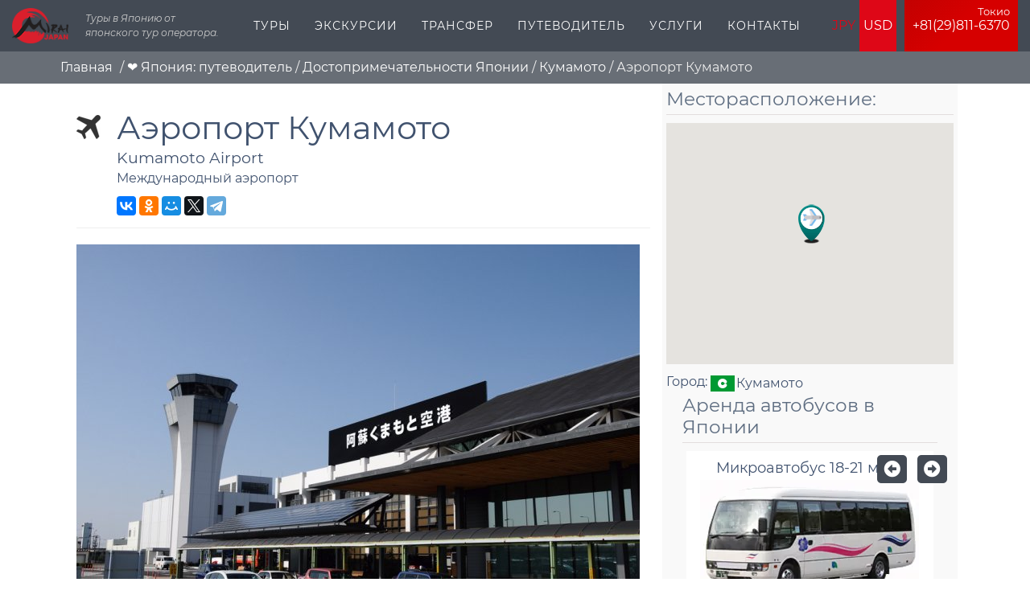

--- FILE ---
content_type: text/html; charset=utf-8
request_url: https://funjapan.ru/sights/aeroport-kumamoto
body_size: 21942
content:
 <!DOCTYPE html>
<!--[if lt IE 7]><html class="lt-ie9 lt-ie8 lt-ie7" lang="ru" dir="ltr"><![endif]-->
<!--[if IE 7]><html class="lt-ie9 lt-ie8" lang="ru" dir="ltr"><![endif]-->
<!--[if IE 8]><html class="lt-ie9" lang="ru" dir="ltr"><![endif]-->
<!--[if gt IE 8]><!-->
<html lang="ru" dir="ltr" prefix="og: http://ogp.me/ns# content: http://purl.org/rss/1.0/modules/content/ dc: http://purl.org/dc/terms/ foaf: http://xmlns.com/foaf/0.1/ rdfs: http://www.w3.org/2000/01/rdf-schema# sioc: http://rdfs.org/sioc/ns# sioct: http://rdfs.org/sioc/types# skos: http://www.w3.org/2004/02/skos/core# xsd: http://www.w3.org/2001/XMLSchema#">
<!--<![endif]-->
<head>
<meta name="viewport" content="width=device-width, initial-scale=1, shrink-to-fit=no">
<meta charset="utf-8"/>
<meta about="/city/kumamoto" typeof="skos:Concept" property="rdfs:label skos:prefLabel" content="Кумамото"/>
<link rel="shortcut icon" href="https://funjapan.ru/sites/default/files/favicon_0_0.ico" type="image/vnd.microsoft.icon"/>
<script type="application/ld+json">{
    "@context": "https://schema.org",
    "@graph": [
        {
            "@type": "TravelAgency",
            "@id": "funjapan.ru",
            "name": "Ltd. Mirai",
            "address": {
                "@type": "PostalAddress",
                "streetAddress": "Azuma 3-7-17, Satellite House Tsukuba Gakuen 210",
                "addressLocality": "Tsukuba",
                "addressRegion": "Ibaraki",
                "postalCode": "305-0031",
                "addressCountry": "Japan"
            },
            "telephone": "+8180-770-59-558",
            "contactPoint": {
                "@type": "ContactPoint",
                "telephone": "+8180-770-59-558",
                "url": "https://funjapan.ru/kontakty",
                "availableLanguage": [
                    "Russian",
                    "English",
                    "Japan"
                ],
                "contactType": "customer service",
                "email": "tour@funjapan.ru"
            },
            "url": "https://funjapan.ru/",
            "sameAs": "https://www.facebook.com/MiraiJapanTour",
            "image": {
                "@type": "ImageObject",
                "representativeOfPage": "True",
                "url": "https://funjapan.ru/sites/default/files/picture1/sights/8606-aeroport-kumamoto-6395.jpg"
            },
            "logo": {
                "@type": "ImageObject",
                "url": "https://funjapan.ru/sites/default/files/mirai_1.png"
            }
        }
    ]
}</script>
<meta name="viewport" content="width=device-width, initial-scale=1.0, user-scalable=yes"/>
<meta name="MobileOptimized" content="width"/>
<meta name="HandheldFriendly" content="1"/>
<meta name="apple-mobile-web-app-capable" content="yes"/>
<meta name="generator" content="Drupal 7 (https://www.drupal.org)"/>
<link rel="canonical" href="https://funjapan.ru/sights/aeroport-kumamoto"/>
<link rel="shortlink" href="https://funjapan.ru/node/8606"/>
<meta property="og:site_name" content="Mirai Japan Tours"/>
<meta property="og:type" content="article"/>
<meta property="og:url" content="https://funjapan.ru/sights/aeroport-kumamoto"/>
<meta property="og:title" content="Аэропорт Кумамото"/>
<meta property="og:image" content="https://funjapan.ru/sites/default/files/picture1/sights/8606-aeroport-kumamoto-6395.jpg"/>
<title>
Аэропорт Кумамото | Mirai Japan Tours </title>
<link type="text/css" rel="stylesheet" href="https://funjapan.ru/sites/default/files/css/A.css_xE-rWrJf-fncB6ztZfd2huxqgxu4WO-qwma6Xer30m4.css+css__LeQxW73LSYscb1O__H6f-j_jdAzhZBaesGL19KEB6U.css,Mcc.TAaARbZq03.css.pagespeed.cf.4g0JPUbzdl.css" media="all"/>
<link type="text/css" rel="stylesheet" href="https://funjapan.ru/sites/default/files/css/A.css_wK_6OkTymLeGE8EAA_dnsRvCJEpFx6LktC0tHt1BluE.css.pagespeed.cf.KmuHUfr2KR.css" media="screen"/>
<link type="text/css" rel="stylesheet" href="https://funjapan.ru/sites/default/files/css/A.css_cYVaA0cnHRGp81sh9HUQtG4HfRrPQGKbOlLgZQ2pAhw.css+css_05ivYtFT3v9ZLmV53VXutfZMyDdkLwoZMx-Z2x6lG8g.css,Mcc.zkvIhazdYb.css.pagespeed.cf.heta5C_3LR.css" media="all"/>
<link type="text/css" rel="stylesheet" href="https://funjapan.ru/sites/default/files/css/css_TX2K_TqJKmXvFmtIGsX81c_zmWBLIYlFMRe56FEZq58.css" media="screen"/>
<link type="text/css" rel="stylesheet" href="https://funjapan.ru/sites/default/files/css/A.css_L-MSTR3Aj4RR4mazgWji3NciNA_SBkpk8S14GOBlHQI.css.pagespeed.cf.g2QPNf0KcW.css" media="only screen"/>
<!--[if lt IE 9]>
<link type="text/css" rel="stylesheet" href="https://funjapan.ru/sites/default/files/css/css_3otnmAxefJbkPMlMnOqme-bkAQWieJsBIkT5FVwZubY.css" media="screen" />
<![endif]-->
<!--[if lt IE 9]>
<script src="https://funjapan.ru/sites/all/themes/adaptivetheme/at_core/scripts/html5.js?sd3wca"></script>
<![endif]-->
<script type="text/javascript">window.google_analytics_uacct="UA-76511952-1";</script>
<script type="text/javascript" src="https://funjapan.ru/sites/default/files/js/js_xAJ4sP3Toz4GKJt1kE5fmYpGMu41ubhalI9slO7oMAc.js.pagespeed.jm.5hdgw9Lxto.js"></script>
<script src="https://funjapan.ru/sites/default/files/js/js_pn4Dr6lQazL4YlPV8wWyB6bUddGuqMkJRBEh4RbCRcs.js+js_4W_CKRBY2R19iWWG-eT1KZtZ6Kd7lqWbFzLc_Ucotlk.js.pagespeed.jc.0aNGeWkInz.js"></script><script>eval(mod_pagespeed_K2haf2kLEA);</script>
<script>eval(mod_pagespeed_FVgSJhT5$S);</script>
<script type="text/javascript" src="https://funjapan.ru/sites/default/files/js/js_Mwu3ggCJ4k6exXc3FpeDKNRLa61NCYrrlD3oi665jyw.js.pagespeed.jm.NuAA2Jll-F.js"></script>
<script type="text/javascript">(function(i,s,o,g,r,a,m){i["GoogleAnalyticsObject"]=r;i[r]=i[r]||function(){(i[r].q=i[r].q||[]).push(arguments)},i[r].l=1*new Date();a=s.createElement(o),m=s.getElementsByTagName(o)[0];a.async=1;a.src=g;m.parentNode.insertBefore(a,m)})(window,document,"script","https://www.google-analytics.com/analytics.js","ga");ga("create","UA-76511952-1",{"cookieDomain":"auto"});ga("require","displayfeatures");ga("send","pageview");</script>
<script type="text/javascript" src="https://funjapan.ru/sites/default/files/js/js_eb_NBqxhnJ3lJMmKyKzZk3SMdzbBoLhtDL3NFaqh5zc.js.pagespeed.jm.8liVcS8ytk.js"></script>
<script type="text/javascript" src="https://maps.googleapis.com/maps/api/js?key=AIzaSyDDKNE0bGm6l7TsO0Dwxw8VuUZc9t7Paps&amp;sensor=false&amp;language=ru&amp;region=JP&amp;libraries=places"></script>
<script type="text/javascript" src="https://funjapan.ru/sites/default/files/js/js_NjZK8K6FuShRVbxXxbtA0NofMyi53nXHsvJVypbnhUs.js.pagespeed.jm.Q8uT0pjr2f.js"></script>
<script type="text/javascript" src="https://funjapan.ru/sites/default/files/js/js_PVeU54jb-lSYPoQrG7rjUDgUqnnJptfvqEtTCnaOjx0.js.pagespeed.ce.HU6jVzvO1t.js"></script>
<script type="text/javascript">jQuery.extend(Drupal.settings,{"basePath":"\/","pathPrefix":"","ajaxPageState":{"theme":"fj","theme_token":"ZV91SBB2OIX2ls79L6By5bvPv6iZajnY90Jlw0_YrVQ","jquery_version":"1.9","js":{"0":1,"sites\/all\/modules\/jquery_update\/replace\/jquery\/1.9\/jquery.min.js":1,"misc\/jquery-extend-3.4.0.js":1,"misc\/jquery-html-prefilter-3.5.0-backport.js":1,"misc\/jquery.once.js":1,"misc\/drupal.js":1,"sites\/all\/modules\/jquery_update\/replace\/ui\/ui\/minified\/jquery.ui.core.min.js":1,"sites\/all\/modules\/jquery_update\/replace\/ui\/external\/jquery.cookie.js":1,"sites\/all\/modules\/jquery_update\/replace\/jquery.form\/4\/jquery.form.min.js":1,"misc\/ajax.js":1,"sites\/all\/modules\/jquery_update\/js\/jquery_update.js":1,"sites\/all\/modules\/admin_menu\/admin_devel\/admin_devel.js":1,"sites\/all\/modules\/mikan_funjapan\/theme\/script.js":1,"sites\/all\/modules\/mikan_price_non_product_formatter\/\/theme\/cookie.js":1,"sites\/all\/modules\/mikan_price_non_product_formatter\/\/theme\/mikan_formatter.js":1,"public:\/\/languages\/ru_PzpDIw77RU8-Tr8qWtW5op2T0hA_yFofQNQhMj8p6mk.js":1,"sites\/all\/libraries\/colorbox\/jquery.colorbox-min.js":1,"sites\/all\/modules\/colorbox\/js\/colorbox.js":1,"sites\/all\/modules\/colorbox\/styles\/default\/colorbox_style.js":1,"sites\/all\/modules\/getlocations\/js\/getlocations_colorbox.js":1,"misc\/progress.js":1,"sites\/all\/modules\/ctools\/js\/modal.js":1,"sites\/all\/modules\/modal_forms\/js\/modal_forms_popup.js":1,"sites\/all\/modules\/flag\/theme\/flag.js":1,"sites\/all\/modules\/views\/js\/base.js":1,"sites\/all\/modules\/views\/js\/ajax_view.js":1,"sites\/all\/modules\/google_analytics\/googleanalytics.js":1,"1":1,"sites\/all\/modules\/field_group\/field_group.js":1,"sites\/all\/modules\/yashare\/js\/yashare.async.js":1,"sites\/all\/modules\/yashare\/js\/yashare.automatic.js":1,"sites\/all\/themes\/fj\/scripts\/modal.js":1,"sites\/all\/themes\/fj\/scripts\/libs\/libs.min.js":1,"sites\/all\/themes\/fj\/scripts\/scripts.min.js":1,"sites\/all\/libraries\/owl-carousel\/owl.carousel.min.js":1,"sites\/all\/modules\/owlcarousel\/includes\/js\/owlcarousel.settings.js":1,"2":1,"3":1,"sites\/all\/modules\/node_compare\/theme\/compare-block.js":1,"sites\/all\/modules\/mmenu\/js\/mmenu.js":1,"sites\/all\/libraries\/mmenu\/hammer\/hammer.js":1,"sites\/all\/libraries\/mmenu\/jquery.hammer\/jquery.hammer.js":1,"sites\/all\/libraries\/mmenu\/main\/src\/js\/jquery.mmenu.min.all.js":1,"https:\/\/maps.googleapis.com\/maps\/api\/js?key=AIzaSyDDKNE0bGm6l7TsO0Dwxw8VuUZc9t7Paps\u0026sensor=false\u0026language=ru\u0026region=JP\u0026libraries=places":1,"sites\/all\/modules\/getlocations\/js\/icons.js":1,"sites\/default\/files\/getlocations\/getlocations_markers.js":1,"sites\/all\/modules\/getlocations\/js\/markerclusterer.js":1,"sites\/all\/modules\/getlocations\/js\/infobubble.js":1,"sites\/all\/modules\/getlocations\/js\/infobubble_extended.js":1,"sites\/all\/modules\/getlocations\/js\/infobubble_options.js":1,"sites\/all\/modules\/getlocations\/js\/getlocations.js":1,"sites\/all\/modules\/getlocations\/js\/getlocations_field_group.js":1},"css":{"modules\/system\/system.base.css":1,"modules\/system\/system.menus.css":1,"modules\/system\/system.messages.css":1,"modules\/system\/system.theme.css":1,"misc\/ui\/jquery.ui.core.css":1,"misc\/ui\/jquery.ui.theme.css":1,"sites\/all\/libraries\/owl-carousel\/owl.carousel.css":1,"sites\/all\/libraries\/owl-carousel\/owl.theme.css":1,"sites\/all\/libraries\/owl-carousel\/owl.transitions.css":1,"sites\/all\/modules\/calendar\/css\/calendar_multiday.css":1,"modules\/comment\/comment.css":1,"sites\/all\/modules\/date\/date_repeat_field\/date_repeat_field.css":1,"modules\/field\/theme\/field.css":1,"sites\/all\/modules\/mikan_funjapan\/theme\/style.css":1,"sites\/all\/modules\/mikan_price_non_product_formatter\/\/theme\/mikan_formatter.css":1,"sites\/all\/modules\/mikan_price_non_product_formatter\/\/theme\/animate.min.css":1,"modules\/node\/node.css":1,"sites\/all\/modules\/node_compare\/theme\/node_compare.css":1,"modules\/user\/user.css":1,"sites\/all\/modules\/views\/css\/views.css":1,"sites\/all\/modules\/ckeditor\/css\/ckeditor.css":1,"sites\/all\/modules\/colorbox\/styles\/default\/colorbox_style.css":1,"sites\/all\/modules\/ctools\/css\/ctools.css":1,"sites\/all\/modules\/ctools\/css\/modal.css":1,"sites\/all\/modules\/modal_forms\/css\/modal_forms_popup.css":1,"sites\/all\/modules\/panels\/css\/panels.css":1,"sites\/all\/modules\/getlocations\/modules\/getlocations_fields\/getlocations_fields.css":1,"sites\/all\/modules\/flag\/theme\/flag.css":1,"sites\/all\/modules\/yandex_metrics\/css\/yandex_metrics.css":1,"sites\/all\/modules\/path_breadcrumbs\/css\/path_breadcrumbs.css":1,"sites\/all\/modules\/getlocations\/getlocations.css":1,"modules\/taxonomy\/taxonomy.css":1,"sites\/all\/libraries\/mmenu\/main\/src\/css\/jquery.mmenu.all.css":1,"sites\/all\/libraries\/mmenu\/icomoon\/icomoon.css":1,"sites\/all\/modules\/mmenu\/themes\/mm-basic\/styles\/mm-basic.css":1,"sites\/all\/themes\/adaptivetheme\/at_core\/css\/at.layout.css":1,"sites\/all\/themes\/fj\/css\/global.base.min.css":1,"sites\/all\/themes\/fj\/css\/global.styles.min.css":1,"sites\/all\/themes\/fj\/css\/dev.css":1,"sites\/all\/themes\/fj\/fonts\/monserrat\/montserrat.css":1,"sites\/all\/themes\/fj\/fonts\/fontawesome\/fontawesome.min.css":1,"sites\/all\/themes\/fj\/fonts\/fontawesome\/all.min.css":1,"public:\/\/adaptivetheme\/fj_files\/fj.responsive.layout.css":1,"public:\/\/adaptivetheme\/fj_files\/fj.responsive.styles.css":1,"public:\/\/adaptivetheme\/fj_files\/fj.lt-ie9.layout.css":1}},"colorbox":{"opacity":"0.85","current":"{current} \u0438\u0437 {total}","previous":"\u00ab \u041f\u0440\u0435\u0434\u044b\u0434\u0443\u0449\u0438\u0439","next":"\u0421\u043b\u0435\u0434\u0443\u044e\u0449\u0438\u0439 \u00bb","close":"\u0417\u0430\u043a\u0440\u044b\u0442\u044c","maxWidth":"98%","maxHeight":"98%","fixed":true,"mobiledetect":true,"mobiledevicewidth":"480px","specificPagesDefaultValue":"admin*\nimagebrowser*\nimg_assist*\nimce*\nnode\/add\/*\nnode\/*\/edit\nprint\/*\nprintpdf\/*\nsystem\/ajax\nsystem\/ajax\/*"},"getlocations_colorbox":{"enable":1,"width":"600","height":"600","marker_enable":1,"marker_width":"600","marker_height":"600"},"CToolsModal":{"loadingText":"\u0417\u0430\u0433\u0440\u0443\u0437\u043a\u0430...","closeText":"Close Window","closeImage":"\u003Cimg typeof=\u0022foaf:Image\u0022 class=\u0022image-style-none\u0022 src=\u0022https:\/\/funjapan.ru\/sites\/all\/modules\/ctools\/images\/icon-close-window.png\u0022 alt=\u0022Close window\u0022 title=\u0022Close window\u0022 \/\u003E","throbber":"\u003Cimg typeof=\u0022foaf:Image\u0022 class=\u0022image-style-none\u0022 src=\u0022https:\/\/funjapan.ru\/sites\/all\/modules\/ctools\/images\/throbber.gif\u0022 alt=\u0022\u0417\u0430\u0433\u0440\u0443\u0437\u043a\u0430\u0022 title=\u0022\u0417\u0430\u0433\u0440\u0443\u0437\u043a\u0430...\u0022 \/\u003E"},"modal-popup-small":{"modalSize":{"type":"fixed","width":300,"height":300},"modalOptions":{"opacity":0.85,"background":"#000"},"animation":"fadeIn","modalTheme":"ModalFormsPopup","throbber":"\u003Cimg typeof=\u0022foaf:Image\u0022 class=\u0022image-style-none\u0022 src=\u0022https:\/\/funjapan.ru\/sites\/all\/modules\/modal_forms\/images\/loading_animation.gif\u0022 alt=\u0022\u0417\u0430\u0433\u0440\u0443\u0437\u043a\u0430...\u0022 title=\u0022\u0417\u0430\u0433\u0440\u0443\u0437\u043a\u0430\u0022 \/\u003E","closeText":"\u0417\u0430\u043a\u0440\u044b\u0442\u044c"},"modal-popup-medium":{"modalSize":{"type":"fixed","width":850,"height":650},"modalOptions":{"opacity":0.85,"background":"#000"},"animation":"fadeIn","modalTheme":"ModalFormsPopup","throbber":"\u003Cimg typeof=\u0022foaf:Image\u0022 class=\u0022image-style-none\u0022 src=\u0022https:\/\/funjapan.ru\/sites\/all\/modules\/modal_forms\/images\/loading_animation.gif\u0022 alt=\u0022\u0417\u0430\u0433\u0440\u0443\u0437\u043a\u0430...\u0022 title=\u0022\u0417\u0430\u0433\u0440\u0443\u0437\u043a\u0430\u0022 \/\u003E","closeText":"\u0417\u0430\u043a\u0440\u044b\u0442\u044c"},"modal-popup-large":{"modalSize":{"type":"scale","width":0.8,"height":0.8},"modalOptions":{"opacity":0.85,"background":"#000"},"animation":"fadeIn","modalTheme":"ModalFormsPopup","throbber":"\u003Cimg typeof=\u0022foaf:Image\u0022 class=\u0022image-style-none\u0022 src=\u0022https:\/\/funjapan.ru\/sites\/all\/modules\/modal_forms\/images\/loading_animation.gif\u0022 alt=\u0022\u0417\u0430\u0433\u0440\u0443\u0437\u043a\u0430...\u0022 title=\u0022\u0417\u0430\u0433\u0440\u0443\u0437\u043a\u0430\u0022 \/\u003E","closeText":"\u0417\u0430\u043a\u0440\u044b\u0442\u044c"},"flag":{"anonymous":true,"templates":{"tax_was_here_217":"\u003Cspan class=\u0022flag-wrapper flag-tax-was-here flag-tax-was-here-217\u0022\u003E\n      \u003Ca href=\u0022\/flag\/unflag\/tax_was_here\/217?destination=node\/8606\u0026token=3f70c986f166f67131b7f2d3ac80931d\u0022 title=\u0022\u0412\u044b \u0431\u044b\u043b\u0438 \u0437\u0434\u0435\u0441\u044c - \u0410\u044d\u0440\u043e\u043f\u043e\u0440\u0442 \u041a\u0443\u043c\u0430\u043c\u043e\u0442\u043e (0 \u0447\u0435\u043b\u043e\u0432\u0435\u043a \u0431\u044b\u043b\u0438 \u0437\u0434\u0435\u0441\u044c)\u0022 class=\u0022flag unflag-action flag-link-toggle\u0022 rel=\u0022nofollow\u0022\u003E\u0421\u043d\u044f\u0442\u044c \u0444\u043b\u0430\u0433\u003Cdiv class=\u0022count-flag\u0022\u003E0\u003C\/div\u003E\u003C\/a\u003E\u003Cspan class=\u0022flag-throbber\u0022\u003E\u0026nbsp;\u003C\/span\u003E\n      \u003C\/span\u003E\n","tax_want_to_visit_217":"\u003Cspan class=\u0022flag-wrapper flag-tax-want-to-visit flag-tax-want-to-visit-217\u0022\u003E\n      \u003Ca href=\u0022\/flag\/unflag\/tax_want_to_visit\/217?destination=node\/8606\u0026token=3f70c986f166f67131b7f2d3ac80931d\u0022 title=\u0022\u0423\u0431\u0440\u0430\u0442\u044c \u0438\u0437 \u0436\u0435\u043b\u0430\u0435\u043c\u043e\u0433\u043e \u0410\u044d\u0440\u043e\u043f\u043e\u0440\u0442 \u041a\u0443\u043c\u0430\u043c\u043e\u0442\u043e (0 \u0447\u0435\u043b\u043e\u0432\u0435\u043a \u0445\u043e\u0442\u044f\u0442 \u043f\u043e\u0441\u0435\u0442\u0438\u0442\u044c)\u0022 class=\u0022flag unflag-action flag-link-toggle\u0022 rel=\u0022nofollow\u0022\u003E\u003Cdiv class=\u0022count-flag\u0022\u003E0\u003C\/div\u003E\u003C\/a\u003E\u003Cspan class=\u0022flag-throbber\u0022\u003E\u0026nbsp;\u003C\/span\u003E\n      \u003C\/span\u003E\n","was_here_8606":"\u003Cspan class=\u0022flag-wrapper flag-was-here flag-was-here-8606\u0022\u003E\n      \u003Ca href=\u0022\/flag\/unflag\/was_here\/8606?destination=node\/8606\u0026token=c9c7c0d278c389b529258e89856f2364\u0022 title=\u0022\u0412\u044b \u0431\u044b\u043b\u0438 \u0437\u0434\u0435\u0441\u044c - \u0410\u044d\u0440\u043e\u043f\u043e\u0440\u0442 \u041a\u0443\u043c\u0430\u043c\u043e\u0442\u043e (0 \u0447\u0435\u043b\u043e\u0432\u0435\u043a \u0431\u044b\u043b\u0438 \u0437\u0434\u0435\u0441\u044c)\u0022 class=\u0022flag unflag-action flag-link-toggle\u0022 rel=\u0022nofollow\u0022\u003E\u003Cdiv class=\u0022count-flag\u0022\u003E0\u003C\/div\u003E\u003C\/a\u003E\u003Cspan class=\u0022flag-throbber\u0022\u003E\u0026nbsp;\u003C\/span\u003E\n      \u003C\/span\u003E\n","want_to_visit_8606":"\u003Cspan class=\u0022flag-wrapper flag-want-to-visit flag-want-to-visit-8606\u0022\u003E\n      \u003Ca href=\u0022\/flag\/unflag\/want_to_visit\/8606?destination=node\/8606\u0026token=c9c7c0d278c389b529258e89856f2364\u0022 title=\u0022\u0423\u0431\u0440\u0430\u0442\u044c \u0438\u0437 \u0436\u0435\u043b\u0430\u0435\u043c\u043e\u0433\u043e \u0410\u044d\u0440\u043e\u043f\u043e\u0440\u0442 \u041a\u0443\u043c\u0430\u043c\u043e\u0442\u043e (0 \u0447\u0435\u043b\u043e\u0432\u0435\u043a \u0445\u043e\u0442\u044f\u0442 \u043f\u043e\u0441\u0435\u0442\u0438\u0442\u044c)\u0022 class=\u0022flag unflag-action flag-link-toggle\u0022 rel=\u0022nofollow\u0022\u003E\u003Cdiv class=\u0022count-flag\u0022\u003E0\u003C\/div\u003E\u003C\/a\u003E\u003Cspan class=\u0022flag-throbber\u0022\u003E\u0026nbsp;\u003C\/span\u003E\n      \u003C\/span\u003E\n"}},"owlcarousel":{"owl-carousel-block_292":{"settings":{"items":1,"itemsDesktop":["1199",1],"itemsDesktopSmall":["979",1],"itemsTablet":["768",1],"itemsTabletSmall":["0",1],"itemsMobile":["479",1],"singleItem":true,"itemsScaleUp":false,"slideSpeed":200,"paginationSpeed":800,"rewindSpeed":1000,"autoPlay":false,"stopOnHover":true,"navigation":true,"navigationText":["prev","next"],"rewindNav":true,"scrollPerPage":false,"pagination":true,"paginationNumbers":false,"responsive":true,"responsiveRefreshRate":200,"baseClass":"owl-carousel","theme":"owl-theme","lazyLoad":false,"lazyFollow":true,"lazyEffect":"fadeIn","autoHeight":false,"jsonPath":false,"jsonSuccess":false,"dragBeforeAnimFinish":true,"mouseDrag":true,"touchDrag":true,"addClassActive":false,"transitionStyle":false},"views":{"ajax_pagination":0}}},"better_exposed_filters":{"views":{"duty":{"displays":{"block_2":{"filters":[]}}}}},"views":{"ajax_path":"\/views\/ajax","ajaxViews":{"views_dom_id:e55224f89d70e27853a1914516008d55":{"view_name":"ekscursions_to_main","view_display_id":"entity_view_1","view_args":"8606","view_path":"node\/8606","view_base_path":"node\/8606","view_dom_id":"e55224f89d70e27853a1914516008d55","pager_element":0}}},"urlIsAjaxTrusted":{"\/views\/ajax":true},"mmenu":{"mmenu_left":{"enabled":"1","title":"Left menu","name":"mmenu_left","blocks":[{"module_delta":"system|main-menu","menu_parameters":{"min_depth":"1"},"title":"","collapsed":"0","wrap":"0","module":"system","delta":"main-menu"}],"options":{"classes":"mm-basic mm-slide mm-zoom-panels","effects":{"mm-slide":"mm-slide","mm-zoom-panels":"mm-zoom-panels"},"slidingSubmenus":true,"clickOpen":{"open":true,"selector":".menu-toggle"},"counters":{"add":false,"update":false},"dragOpen":{"open":true,"pageNode":"body","threshold":100,"maxStartPos":50},"footer":{"add":false,"content":"","title":"\u0410\u0432\u0442\u043e\u0440\u0441\u043a\u0438\u0435 \u043f\u0440\u0430\u0432\u0430 (Copyright) \u00a92020","update":true},"header":{"add":false,"content":"","title":"Mirai Japan Tours","update":true},"labels":{"collapse":false},"offCanvas":{"enabled":true,"modal":false,"moveBackground":true,"position":"left","zposition":"front"},"searchfield":{"add":false,"addTo":"menu","search":false,"placeholder":"\u041f\u043e\u0438\u0441\u043a","noResults":"No results found.","showLinksOnly":true}},"configurations":{"clone":false,"preventTabbing":false,"panelNodetype":"div, ul, ol","transitionDuration":400,"classNames":{"label":"Label","panel":"Panel","selected":"Selected","buttonbars":{"buttonbar":"anchors"},"counters":{"counter":"Counter"},"fixedElements":{"fixedTop":"FixedTop","fixedBottom":"FixedBottom"},"footer":{"panelFooter":"Footer"},"header":{"panelHeader":"Header","panelNext":"Next","panelPrev":"Prev"},"labels":{"collapsed":"Collapsed"},"toggles":{"toggle":"Toggle","check":"Check"}},"dragOpen":{"width":{"perc":0.8,"min":140,"max":440},"height":{"perc":0.8,"min":140,"max":880}},"offCanvas":{"menuInjectMethod":"prepend","menuWrapperSelector":"body","pageNodetype":"div","pageSelector":"body \u003E div"}},"custom":[],"position":"left"}},"googleanalytics":{"trackOutbound":1,"trackMailto":1,"trackDownload":1,"trackDownloadExtensions":"7z|aac|arc|arj|asf|asx|avi|bin|csv|doc(x|m)?|dot(x|m)?|exe|flv|gif|gz|gzip|hqx|jar|jpe?g|js|mp(2|3|4|e?g)|mov(ie)?|msi|msp|pdf|phps|png|ppt(x|m)?|pot(x|m)?|pps(x|m)?|ppam|sld(x|m)?|thmx|qtm?|ra(m|r)?|sea|sit|tar|tgz|torrent|txt|wav|wma|wmv|wpd|xls(x|m|b)?|xlt(x|m)|xlam|xml|z|zip","trackColorbox":1},"field_group":{"div":"full"},"getlocations_markerclusterer":[[{"url":"\/sites\/all\/modules\/getlocations\/js\/images\/people35.png","height":35,"width":35,"anchor":[16,0],"textColor":"#ff00ff","textSize":10},{"url":"\/sites\/all\/modules\/getlocations\/js\/images\/people45.png","height":45,"width":45,"anchor":[24,0],"textColor":"#ff0000","textSize":11},{"url":"\/sites\/all\/modules\/getlocations\/js\/images\/people55.png","height":55,"width":55,"anchor":[32,0],"textColor":"#ffffff","textSize":12}],[{"url":"\/sites\/all\/modules\/getlocations\/js\/images\/conv30.png","height":27,"width":30,"anchor":[3,0],"textColor":"#ff00ff","textSize":10},{"url":"\/sites\/all\/modules\/getlocations\/js\/images\/conv40.png","height":36,"width":40,"anchor":[6,0],"textColor":"#ff0000","textSize":11},{"url":"\/sites\/all\/modules\/getlocations\/js\/images\/conv50.png","height":45,"width":50,"anchor":[8,0],"textColor":"#ffffff","textSize":12}],[{"url":"\/sites\/all\/modules\/getlocations\/js\/images\/heart30.png","height":26,"width":30,"anchor":[4,0],"textColor":"#ff00ff","textSize":10},{"url":"\/sites\/all\/modules\/getlocations\/js\/images\/heart40.png","height":35,"width":40,"anchor":[8,0],"textColor":"#ff0000","textSize":11},{"url":"\/sites\/all\/modules\/getlocations\/js\/images\/heart50.png","height":44,"width":50,"anchor":[12,0],"textColor":"#ffffff","textSize":12}]],"getlocations":{"key_1":{"lat":"35.6894875","lng":"139.69170639999993","locale_prefix":"ru","zoom":"3","minzoom_map":"-1","maxzoom_map":"-1","maptype":"Map","controltype":"small","mtc":"standard","baselayers":{"Map":1,"Satellite":0,"Hybrid":0,"Physical":0,"OSM":0,"OSMBW":0,"OSMDE":0,"OCM":0,"OCMT":0,"OCML":0,"OCMO":0,"Stamen":0,"StamenBG":0,"StamenHY":0,"StamenLI":0,"StamenLA":0,"StamenLT":0,"Watercolor":0,"ESRI":0,"DeLorme":0,"WorldTopoMap":0,"WorldImagery":0,"WorldTerrain":0,"WorldShadedRelief":0,"WorldPhysical":0,"OceanBasemap":0,"NatGeoWorldMap":0,"WorldGrayCanvas":0},"scale":0,"overview":0,"overview_opened":0,"scrollwheel":0,"trafficinfo":0,"trafficinfo_state":0,"bicycleinfo":0,"bicycleinfo_state":0,"transitinfo":0,"transitinfo_state":0,"sv_show":0,"sv_showfirst":0,"sv_heading":0,"sv_zoom":1,"sv_pitch":0,"pancontrol":1,"panoramio_use":0,"panoramio_show":0,"panoramio_state":0,"weather_use":0,"poi_show":0,"transit_show":0,"map_marker":"blue circle","markeraction":"2","markeractiontype":"1","markeraction_click_zoom":"-1","markeraction_click_center":"0","minzoom":"6","maxzoom":"16","nodezoom":"5","markermanagertype":"2","usemarkermanager":0,"useclustermanager":1,"markerclusterer_style":"-1","markerclusterer_zoom":"7","markerclusterer_size":"40","markerclusterer_minsize":"3","markerclusterer_title":"Click here to see more","markerclusterer_imgpath":"\/sites\/all\/modules\/getlocations\/js\/images","pansetting":"2","draggable":1,"styles":"","inputmap":0,"extcontrol":"","custom_content_enable":0,"preload_data":0,"is_mobile":0,"map_backgroundcolor":"","show_maplinks":0,"show_maplinks_viewport":0,"js_path":"\/sites\/all\/modules\/getlocations\/js\/","images_path":"\/sites\/all\/modules\/getlocations\/images\/","info_path":"\/getlocations_cb\/info","lidinfo_path":"\/getlocations_cb\/lidinfo","fullscreen":0,"show_bubble_on_one_marker":0,"kml_url":"","fullscreen_disable":0,"fullscreen_controlposition":"","places":1,"search_places":0,"getdirections_enabled":0,"is_https":1,"geojson_enable":0,"nokeyboard":0,"nodoubleclickzoom":0,"zoomcontrolposition":"","mapcontrolposition":"","pancontrolposition":"","scalecontrolposition":"","svcontrolposition":"","sv_addresscontrol":1,"sv_addresscontrolposition":"","sv_pancontrol":1,"sv_pancontrolposition":"","sv_zoomcontrol":"default","sv_zoomcontrolposition":"","sv_linkscontrol":1,"sv_imagedatecontrol":0,"sv_scrollwheel":1,"sv_clicktogo":1,"input_map_show":1,"google_old_controlstyle":0,"categories":"","highlight_enable":0,"getdirections_link":0,"show_search_distance":0,"views_search_marker_enable":0,"views_search_radshape_enable":0,"views_search_center":0,"geocoder_enable":0,"baselayer_settings":{"Map":{"title":"\u0421\u0442\u0430\u043d\u0434\u0430\u0440\u0442\u043d\u0430\u044f \u043a\u0430\u0440\u0442\u0430 \u0443\u043b\u0438\u0446","short_title":"\u041a\u0430\u0440\u0442\u0430","description":"The standard default street map.","default":1,"minzoom":0,"maxzoom":20,"url":"","attribution":"","tilesize":256}},"field_group_enable":1}},"adaptivetheme":{"fj":{"layout_settings":{"bigscreen":"three-col-grail","tablet_landscape":"three-col-grail","tablet_portrait":"one-col-vert","smalltouch_landscape":"one-col-vert","smalltouch_portrait":"one-col-stack"},"media_query_settings":{"bigscreen":"only screen and (min-width:1200px)","tablet_landscape":"only screen and (min-width:769px) and (max-width:1024px)","tablet_portrait":"only screen and (min-width:581px) and (max-width:768px)","smalltouch_landscape":"only screen and (min-width:321px) and (max-width:580px)","smalltouch_portrait":"only screen and (max-width:320px)"}}}});</script>
</head>
<body class="html not-front not-logged-in no-sidebars page-node page-node- page-node-8606 node-type-sights atr-7.x-3.x atv-7.x-3.4 lang-ru site-name-mirai-japan-tours section-sights">
<div id="page-wrapper">
<div id="page" class="page">
<div id="page-inner">
<div class="main__navigation">
<div class="fj-topBar">
<div class="container-fluid">
<div class="row m-0">
<div class="navbarLeft">
<a href="/" title="Mirai Japan Tours"><img class="site-logo" typeof="foaf:Image" src="[data-uri]" alt="Mirai Japan Tours"/></a>	<div id="site-slogan">
Туры в Японию от японского тур оператора.	</div>
</div>
<div class="navbarMiddle">
<div class="region region-top-bar"><div class="region-inner clearfix"><nav id="block-system-main-menu" class="block block-system block-menu no-title odd first last block-count-2 block-region-top-bar block-main-menu" role="navigation"><div class="block-inner clearfix">
<div class="block-content content"><ul class="menu clearfix"><li class="first expanded menu-depth-1 menu-item-10601"><a href="/tour" title="Туры в Японию"><span>Туры</span></a><ul class="menu clearfix"><li class="first leaf menu-depth-2 menu-item-10574"><a href="/tour/vsesezonnye-tury" title="Классические туры в Японию"><span>Всесезонные туры - 10</span></a></li><li class="leaf menu-depth-2 menu-item-10571"><a href="/tour/vesennie-tury" title="Туры в Японию на сакуру и майские праздники"><span>Весенние туры - 3</span></a></li><li class="leaf menu-depth-2 menu-item-10572"><a href="/tour/letnie-tury" title="Летние туры в Японию"><span>Летние туры - 1</span></a></li><li class="leaf menu-depth-2 menu-item-10583"><a href="/tour/osennie-tury" title="Туры в Японию на момидзи"><span>Осенние туры - 4</span></a></li><li class="last leaf menu-depth-2 menu-item-10573"><a href="/tour/zimnie-tury" title="Туры в Японию на Новый год и горнолыжные курорты"><span>Зимние туры - 4</span></a></li></ul></li><li class="expanded menu-depth-1 menu-item-10602"><a href="/excursion" title="Экскурсии по Японии на русском языке"><span>Экскурсии</span></a><ul class="menu clearfix"><li class="first leaf menu-depth-2 menu-item-11134"><a href="/russkoyazychnye-gidy-v-yaponii-stoimost-uslug" title="Русскоязычные гиды"><span>Гиды</span></a></li><li class="leaf menu-depth-2 menu-item-10585"><a href="https://funjapan.ru/excursion?field_ref_city_target_id_entityreference_filter=1" title="Экскурсии из Токио в окрестные города"><span>Экскурсии из Токио</span></a></li><li class="leaf menu-depth-2 menu-item-10586"><a href="https://funjapan.ru/excursion?field_ref_city_target_id_entityreference_filter=212" title="Экскурсии из Киото в окрестные города"><span>Экскурсии из Киото</span></a></li><li class="last leaf menu-depth-2 menu-item-10592"><a href="https://funjapan.ru/excursion/ekskursii-dlya-kruizov" title="Экскурсии для круизов"><span>Для круизов</span></a></li></ul></li><li class="expanded menu-depth-1 menu-item-10594"><a href="/transfer" title="Заказ трансфера по Японии"><span>Трансфер</span></a><ul class="menu clearfix"><li class="first last leaf menu-depth-2 menu-item-10595"><a href="/transfer/bus" title="Аренда автобуса в Японии"><span>Автобусы для групп</span></a></li></ul></li><li class="expanded active-trail menu-depth-1 menu-item-10597"><a href="/guidebook" title="Путеводитель по Японии" class="active-trail"><span>Путеводитель</span></a><ul class="menu clearfix"><li class="first leaf menu-depth-2 menu-item-11278"><a href="/region" title="Регионы Японии"><span>Регионы</span></a></li><li class="leaf menu-depth-2 menu-item-11283"><a href="/prefecture" title="Префектуры Японии"><span>Префектуры</span></a></li><li class="leaf menu-depth-2 menu-item-11279"><a href="/city" title="Города Японии"><span>Города</span></a></li><li class="leaf active-trail menu-depth-2 menu-item-11280"><a href="/sights" title="Достопримечательности Японии" class="active-trail"><span>Достопримечательности</span></a></li><li class="last leaf menu-depth-2 menu-item-11284"><a href="/event" title=""><span>События</span></a></li></ul></li><li class="expanded menu-depth-1 menu-item-641"><a href="/service" title="Услуги для туристов по Японии"><span>Услуги</span></a><ul class="menu clearfix"><li class="first leaf menu-depth-2 menu-item-2988"><a href="https://avia.funjapan.ru" title="Авиабилеты в Японию" target="_blank"><span>Авиабилеты</span></a></li><li class="leaf menu-depth-2 menu-item-3220"><a href="/internet-dlya-turista-v-yaponii" title="Аренда WiFi/SIM в Японии для туристов"><span>WiFi/SIM</span></a></li><li class="leaf menu-depth-2 menu-item-3940"><a href="/viza-v-yaponiyu" title="Виза в Японию из России, Украины"><span>Виза в Японию</span></a></li><li class="leaf menu-depth-2 menu-item-4848"><a href="/japan-rail-pass" title="Купить проездной JR PASS"><span>JR PASS</span></a></li><li class="leaf menu-depth-2 menu-item-10598"><a href="/experiences" title="Мастер - классы в Японии (тайкен)"><span>Мастер-классы</span></a></li><li class="leaf menu-depth-2 menu-item-10999"><a href="/service/arenda-ekskursionnogo-oborudovaniya-radoiogid-po-yaponii" title="Аренда системы аудиогид для групповых экскурсий"><span>Аудиогид</span></a></li><li class="last leaf menu-depth-2 menu-item-11000"><a href="/service/perevody-yaponskiy-russkiy-angliyskiy-professionalnye-perevodchiki-yaponisty" title="Письменные и устные переводы русский-японский-английский"><span>Переводы</span></a></li></ul></li><li class="last expanded menu-depth-1 menu-item-10599"><a href="/kontakty" title="Связаться с нами"><span>Контакты</span></a><ul class="menu clearfix"><li class="first last leaf menu-depth-2 menu-item-10600"><a href="/reviews" title="Отзывы о Ltd. Mirai Japan"><span>Отзывы</span></a></li></ul></li></ul></div>
</div></nav></div></div>	</div>
<div class="navbarRight">
<div class="price-product-formatter">
<ul class="mikan_price_non_product_formatter_selector_menu">
<li class="JPY">
JPY
</li>
<li class="USD">
USD
</li>
</ul>
</div>
<div class="block-phone">
<div class="block-inner">
<ul class="phone">
<li>
<a href="tel:+81298285053" class="tel_number main" rel="nofollow"><span>Токио</span>+81(29)811-6370</a>
</li>
</ul>
</div>
</div>
</div>
<button class="menu-toggle"><span class="hamburger-icon"></span></button>
</div>
</div>
</div>
</div>
<div id="breadcrumb-wrapper">
<div class="container clearfix">
<div class="element-invisible"></div><ol class="breadcrumb" itemscope itemtype="http://schema.org/BreadcrumbList"><li class="inline odd first" itemprop="itemListElement" itemscope itemtype="http://schema.org/ListItem"><a href="https://funjapan.ru/" itemprop="item"><span itemprop="name">Главная</span></a><meta itemprop="position" content="1"></li> <span class="delimiter">/</span> <li class="inline even" itemprop="itemListElement" itemscope itemtype="http://schema.org/ListItem"><a href="https://funjapan.ru/guidebook" itemprop="item"><span itemprop="name">❤ Япония: путеводитель</span></a><meta itemprop="position" content="2"></li> <span class="delimiter">/</span> <li class="inline odd" itemprop="itemListElement" itemscope itemtype="http://schema.org/ListItem"><a href="https://funjapan.ru/sights" itemprop="item"><span itemprop="name">Достопримечательности Японии</span></a><meta itemprop="position" content="3"></li> <span class="delimiter">/</span> <li class="inline even" itemprop="itemListElement" itemscope itemtype="http://schema.org/ListItem"><a href="https://funjapan.ru/city/kumamoto" itemprop="item"><span itemprop="name">Кумамото</span></a><meta itemprop="position" content="4"></li> <span class="delimiter">/</span> <li class="inline odd last" itemprop="itemListElement" itemscope itemtype="http://schema.org/ListItem"><a href="https://funjapan.ru/sights/aeroport-kumamoto" itemprop="item"><span itemprop="name">Аэропорт Кумамото</span></a><meta itemprop="position" content="5"></li></ol>	</div>
</div>
<div id="header-wrapper">
<div class="container clearfix">
<header id="header" class="clearfix" role="banner">
</header>
</div>
</div>
<div id="content-wrapper">
<div class="container">
<div id="columns">
<div class="columns-inner clearfix">
<div id="content-column">
<div class="content-inner">
<section id="main-content">
<div id="content">
<div id="block-system-main" class="block block-system no-title odd first last block-count-3 block-region-content block-main">
<article id="node-8606" class="node node-sights article odd node-full view-mode-full rendered-by-ds clearfix" about="/sights/aeroport-kumamoto" typeof="sioc:Item foaf:Document" role="article"><span property="schema:name" content="Аэропорт Кумамото" class="rdf-meta element-hidden"></span><span property="sioc:num_replies" content="0" datatype="xsd:integer" class="rdf-meta element-hidden"></span><div class="two-66-33 at-panel panel-display clearfix">
<div class="region region-two-66-33-first">
<div class="region-inner clearfix">
<div class="group-title field-group-div">
<div class="field field-name-field-ref-sight-type field-type-entityreference field-label-hidden view-mode-full">
<div class="field-items">
<div class="field-item even" property=""><div class="one-column at-panel panel-display clearfix">
<div class="region region-one-main">
<div class="region-inner clearfix">
<div class="field field-name-field-picico field-type-image field-label-hidden view-mode-mark"><div class="field-items"><figure class="clearfix field-item even" rel="" resource="https://funjapan.ru/sites/default/files/styles/30x30/public/picico/326-aeroport-7463.png?itok=rXHm-vTS"><img typeof="foaf:Image" class="image-style-30x30" src="[data-uri]" alt="Аэропорт" title="Аэропорт"/></figure></div></div> </div>
</div>
</div>
</div>
</div>
</div>
<div class="field field-name-title field-type-ds field-label-hidden view-mode-full">
<div class="field-items">
<div class="field-item even" property="schema:name"><h1>Аэропорт Кумамото</h1></div>
</div>
</div>
<div class="field field-name-field-title-english field-type-text field-label-hidden view-mode-full">
<div class="field-items">
<div class="field-item even" property="">Kumamoto Airport</div>
</div>
</div>
<div class="field field-name-field-slogan field-type-text field-label-hidden view-mode-full">
<div class="field-items">
<div class="field-item even">Международный аэропорт </div>
</div>
</div>
<div id="yashare-widget-1769467037" class="ya-share2 yashare-auto-init counter small" data-yashareType="small" data-counter data-yashareTheme="counter" data-services="collections,vkontakte,facebook,odnoklassniki,moimir,yaru,gplus,twitter,telegram" data-yasharePopupServices="yaru,vkontakte,twitter,facebook,moimir,odnoklassniki,collections,telegram,gplus" data-yashareTitle="Аэропорт Кумамото" data-yashareDescription="" data-yashareLink="https://funjapan.ru/sights/aeroport-kumamoto" data-yashareL10n="ru" data-yashareImage="https://funjapan.ru/sites/default/files/styles/thumbnail/public/picture1/sights/8606-aeroport-kumamoto-6395.jpg?itok=_iOYnb2g"></div></div><div class="field field-name-field-picture1 field-type-image field-label-hidden view-mode-full"><div class="field-items"><figure class="clearfix field-item even" rel="" resource="https://funjapan.ru/sites/default/files/picture1/sights/8606-aeroport-kumamoto-6395.jpg"><a href="https://funjapan.ru/sites/default/files/picture1/sights/8606-aeroport-kumamoto-6395.jpg" title="Аэропорт Кумамото" class="colorbox" data-colorbox-gallery="gallery-all-xHlPgTWpXtE" data-cbox-img-attrs="{&quot;title&quot;: &quot;Аэропорт Кумамото&quot;, &quot;alt&quot;: &quot;Аэропорт Кумамото&quot;}"><img typeof="foaf:Image" class="image-style-picture1-700x" src="https://funjapan.ru/sites/default/files/styles/picture1_700x/public/picture1/sights/8606-aeroport-kumamoto-6395.jpg?itok=gBXQYUgJ" width="700" height="466" alt="Аэропорт Кумамото" title="Аэропорт Кумамото"/></a></figure></div></div><div class="group-flag-buttons clearfix">
<div class="field field-name-ds-flag-was-here field-type-ds field-label-hidden view-mode-full">
<div class="field-items">
<div class="field-item even"><span class="flag-wrapper flag-was-here flag-was-here-8606">
<a href="/flag/flag/was_here/8606?destination=node/8606&token=c9c7c0d278c389b529258e89856f2364" title="Я здесь был - Аэропорт Кумамото (0 человек были здесь)" class="flag flag-action flag-link-toggle" rel="nofollow"><div class="count-flag">0</div></a><span class="flag-throbber">&nbsp;</span>
</span>
</div>
</div>
</div>
<div class="field field-name-ds-flag-want-to-visit field-type-ds field-label-hidden view-mode-full">
<div class="field-items">
<div class="field-item even"><span class="flag-wrapper flag-want-to-visit flag-want-to-visit-8606">
<a href="/flag/flag/want_to_visit/8606?destination=node/8606&token=c9c7c0d278c389b529258e89856f2364" title="Хочу посетить - Аэропорт Кумамото (0 человек хотят посетить)" class="flag flag-action flag-link-toggle" rel="nofollow"><div class="count-flag">0</div> </a><span class="flag-throbber">&nbsp;</span>
</span>
</div>
</div>
</div>
</div> </div>
</div>
<div class="region region-two-66-33-second">
<div class="region-inner clearfix">
<div class="group-sidebar field-group-div"><h2 class="label-above">Месторасположение:&nbsp;</h2><div class="location vcard"><div class="adr"></div></div><div class="getlocations_map_wrapper_inner"><div id="getlocations_map_wrapper_key_1" style="width: 600px; height: 300px"><div class="getlocations_map_canvas" id="getlocations_map_canvas_key_1" style="width: 100%; height: 100%"></div></div></div>
<script type="text/javascript">Drupal.getlocations_data["key_1"]={"datanum":1,"latlons":[["32.834501","130.858645","5224","","airport","nid","",""]],"minmaxes":""};</script>
<div class="field field-name-field-ref-city field-type-entityreference field-label-inline clearfix view-mode-full">
<div class="field-label">Город:&nbsp;</div>
<div class="field-items">
<div class="field-item even"><div class="ds-1col taxonomy-term vocabulary-city view-mode-ds_city clearfix">
<div class="field field-name-field-picture-flag field-type-image field-label-hidden view-mode-ds_city"><div class="field-items"><figure class="clearfix field-item even" rel="" resource="https://funjapan.ru/sites/default/files/styles/city_flag/public/pictureflag/city/217-kumamoto-6013.png?itok=v9LRVS5T"><img typeof="foaf:Image" class="image-style-city-flag" src="[data-uri]" alt="Флаг города Кумамото" title="Флаг города Кумамото"/></figure></div></div>
<div class="field field-name-title field-type-ds field-label-hidden view-mode-ds_city">
<div class="field-items">
<div class="field-item even">Кумамото</div>
</div>
</div>
</div>
</div>
</div>
</div>
<div class="field field-name-tourist-buses-single-carousel field-type-ds field-label-hidden view-mode-full">
<div class="field-items">
<div class="field-item even"><section id="block-views-duty-block-2" class="block block-views odd first block-count-1 block-region--1 block-duty-block-2"><div class="block-inner clearfix">
<h2 class="block-title">Аренда автобусов в Японии</h2>
<div class="block-content content"><div class="view view-duty view-id-duty view-display-id-block_2 view-dom-id-ec801b6537811cda6cbd8d7a30586aa2">
<div class="view-content">
<div class="owl-carousel-block_292"><div class="item-0 item-odd">
<div class="views-field views-field-nothing"> <span class="field-content"><div class="thumbnail bus">
<div class="thumbnail-title"><h3>Микроавтобус 18-21 мест</h3></div>
<div class="thumbnail-picture">
<img typeof="foaf:Image" class="image-style-none" src="https://funjapan.ru/sites/default/files/pictures/base/9719/x9719-mikroavtobus-18-21-mest-9400.jpg.pagespeed.ic.DkcrglDlmY.webp" width="272" height="150" alt="Микроавтобус 18-21 мест" title="Микроавтобус 18-21 мест"/>
<div class="thumbnail-body"></div>
</div>
</div>
</span> </div></div><div class="item-1 item-even">
<div class="views-field views-field-nothing"> <span class="field-content"><div class="thumbnail bus">
<div class="thumbnail-title"><h3>Малый автобус 19-25 мест</h3></div>
<div class="thumbnail-picture">
<img typeof="foaf:Image" class="image-style-none" src="https://funjapan.ru/sites/default/files/pictures/base/9720/x9720-malyy-avtobus-19-25-mest-9399.jpg.pagespeed.ic.GwpRyvEU-e.webp" width="272" height="150" alt="Малый автобус 19-25 мест" title="Малый автобус 19-25 мест"/>
<div class="thumbnail-body"></div>
</div>
</div>
</span> </div></div><div class="item-2 item-odd">
<div class="views-field views-field-nothing"> <span class="field-content"><div class="thumbnail bus">
<div class="thumbnail-title"><h3>Средний автобус 27-28 мест</h3></div>
<div class="thumbnail-picture">
<img typeof="foaf:Image" class="image-style-none" src="https://funjapan.ru/sites/default/files/pictures/base/9721/x9721-sredniy-avtobus-27-28-mest-9398.jpg.pagespeed.ic.sT2xFN71WH.webp" width="272" height="150" alt="Средний автобус 27-28 мест" title="Средний автобус 27-28 мест"/>
<div class="thumbnail-body"></div>
</div>
</div>
</span> </div></div><div class="item-3 item-even">
<div class="views-field views-field-nothing"> <span class="field-content"><div class="thumbnail bus">
<div class="thumbnail-title"><h3>Большой автобус 45-60 мест</h3></div>
<div class="thumbnail-picture">
<img typeof="foaf:Image" class="image-style-none" src="https://funjapan.ru/sites/default/files/pictures/base/9722/x9722-bolshoy-avtobus-45-60-mest-9397.jpg.pagespeed.ic.5TTPFiGdut.webp" width="272" height="150" alt="Большой автобус 45-60 мест" title="Большой автобус 45-60 мест"/>
<div class="thumbnail-body"></div>
</div>
</div>
</span> </div></div></div> </div>
<div class="view-footer">
<p><a href="/transfer/bus" class="btn btn-details link">Заказать автобус</a> </p>
</div>
</div></div>
</div></section></div>
</div>
</div>
</div> </div>
</div>
</div>
</article>
</div>	</div>
</section>
</div>
</div>
</div>
</div>
</div>
</div>
<div class="clearfix">
<footer id="footer" class="clearfix" role="contentinfo">
<div class="container">
<div class="region region-footer"><div class="region-inner clearfix"><section id="block-block-12" class="block block-block col-lg-8 aboute-company m-0 p-0 odd first block-count-4 block-region-footer block-12"><div class="block-inner clearfix">
<h2 class="block-title">О компании</h2>
<div class="block-content content"><div class="footer-info">
<div class="contacts">
<img class="photo" alt="Туроператор по Японии" src="[data-uri]"/>
<div class="company">
<div class="category" style="display:none;">Туризм</div>
<span>Принимающий туроператор</span>
<span class="fn org"><b>Ltd.Mirai</b></span>
<span><b>(лицензия №3-637)</b></span>
</div>
<div class="adr">
<span class="postal-code">305-0031</span>
<span class="country-name"><b>Япония ,</b></span>
<span class="region"> Ибараки ,</span>
<span class="locality"> Цукуба ,</span>
<span class="street-address"> Azuma 3-7-17, Satellite House Tsukuba Gakuen 210</span>
<span class="email"><a href="mailto:tour@funjapan.ru"><i class="fa fa-envelope"></i>tour@funjapan.ru</a></span>
</div>
<ul class="phones row">
<li class="japan col-xs-12 col-md-4">
<b>Япония (Токио):</b>
<a href="tel:+81298116370" class="phone" rel="nofollow"> <i class="fa fa-phone-square"></i> <span class="tel">+8129-811-6370</span></a>
<div class="mobile">
<a href="tel:+818077059558" class="mobile" rel="nofollow">
<span class="tel"><i class="fa fa-mobile-alt"></i> +8180-770-59-558</span>
</a>
<a href="viber://add?number=+818077059558" rel="nofollow">
<i class="fab fa-viber"></i>
</a>
<a href="tel:+818077059558" rel="nofollow">
<i class="fab fa-whatsapp"></i>
</a>
</div>
<span class="fax"><i class="fa fa-fax"> </i> <span class="type"></span> <span class="value">+8129-811-6370</span></span>
</li>
</ul>
</div>
<div class="prices">
<span> *Все указанные цены на сайте не являются публичной офертой </span>
</div>
</div></div>
</div></section><div class="region region-blockgroup-footer-menu-and-counters blockgroup"><div class="region-inner clearfix"><nav id="block-menu-menu-footer-menu" class="block block-menu odd first block-count-5 block-region-blockgroup-footer-menu-and-counters block-menu-footer-menu" role="navigation"><div class="block-inner clearfix">
<h2 class="block-title">Туристам</h2>
<div class="block-content content"><ul class="menu clearfix"><li class="first leaf menu-depth-1 menu-item-3223"><a href="/tourist-agreement" title="Договор об оказании туристских услуг"><span>Туристический договор</span></a></li><li class="leaf menu-depth-1 menu-item-3221"><a href="/privacy" title="Политика конфиденциальности сайта FunJapan.ru в области защиты персональных данных"><span>Политика конфиденциальности</span></a></li><li class="leaf menu-depth-1 menu-item-3222"><a href="/oplata" title="Порядок оплаты и возврата денежных средств туристической компанией Mirai ltd."><span>Порядок оплаты</span></a></li><li class="leaf menu-depth-1 menu-item-5010"><a href="/turisticheskim-agentstvam" title="Предложение о сотрудничестве туроператорам."><span>Туристическим Агентствам</span></a></li><li class="last leaf menu-depth-1 menu-item-1422"><a href="/sitemap" title="Карта сайта &quot;Туры в Японию&quot; от японского туроператора Ltd. Mirai"><span>Карта сайта</span></a></li></ul></div>
</div></nav><div id="block-yashare-yashare" class="block block-yashare no-title even block-count-6 block-region-blockgroup-footer-menu-and-counters block-yashare"><div class="block-inner clearfix">
<div class="block-content content"><div id="yashare-block-1769467037" class="ya-share2 yashare-auto-init counter small" data-yashareType="small" data-counter data-yashareTheme="counter" data-services="collections,vkontakte,facebook,odnoklassniki,moimir,yaru,gplus,twitter,telegram" data-yasharePopupServices="yaru,vkontakte,twitter,facebook,moimir,odnoklassniki,collections,telegram,gplus" data-yashareTitle="" data-yashareDescription="" data-yashareLink="" data-yashareL10n="ru" data-yashareImage=""></div></div>
</div></div></div></div><div id="block-block-3" class="block block-block no-title even last block-count-7 block-region-footer block-3"><div class="block-inner clearfix">
<div class="block-content content"><div class="row">
<div class="col col-md-9 p-0" style="color: #8a898d;">
FunJapan.ru All rights reserved © 2015-2026</div>
<div class="col col-md-3 p-0">
<div class="copyright">
<p>
<a href="http://mikanstudio.com/" rel="nofollow">
<span style="color: #8a898d;">
<img alt="" src="[data-uri]" style="margin: 0 10px 0 15px; width: 26px; height: 35px; float: right;">Разработка сайта</span></a>
<a href="http://mikanstudio.com/" rel="nofollow">
<br>
<span style="color: rgba(255, 104, 29, 0.88); font-weight:bold; text-decoration:none;">MikanStudio</span></a>
</p>
</div>
</div>
</div></div>
</div></div></div></div>	</div>
</footer>
</div>
</div>
<div id="floating-block">
<div id="node-compare-items"></div>	</div>
</div>
</div> <div class="region region-page-bottom"><div class="region-inner clearfix">
<nav id="mmenu_left" class="mmenu-nav clearfix">
<button class="menu-toggle"><span class="hamburger-icon close"></span></button>
<ul>
<li class="mmenu-expanded">
<span class="mmenu-block-expanded mmenu-block"><i class="mmenu-block-icon mmenu-block-icon-system-main-menu"></i><span class="mmenu-block-title">Главное меню</span></span>
</li>
<ul class="mmenu-mm-list-level-1"><li class="mmenu-mm-list-mlid-10601 mmenu-mm-list-path-node-8886"><a href="/tour" class="mmenu-mm-list "><i class="icon-list2"></i><span class="mmenu-block-title">Туры</span></a><ul class="mmenu-mm-list-level-2"><li class="mmenu-mm-list-mlid-10574 mmenu-mm-list-path-taxonomy-term-285"><a href="/tour/vsesezonnye-tury" class="mmenu-mm-list "><i class="icon-list2"></i><span class="mmenu-block-title">Всесезонные туры - 10</span></a></li><li class="mmenu-mm-list-mlid-10571 mmenu-mm-list-path-taxonomy-term-281"><a href="/tour/vesennie-tury" class="mmenu-mm-list "><i class="icon-list2"></i><span class="mmenu-block-title">Весенние туры - 3</span></a></li><li class="mmenu-mm-list-mlid-10572 mmenu-mm-list-path-taxonomy-term-282"><a href="/tour/letnie-tury" class="mmenu-mm-list "><i class="icon-list2"></i><span class="mmenu-block-title">Летние туры - 1</span></a></li><li class="mmenu-mm-list-mlid-10583 mmenu-mm-list-path-taxonomy-term-283"><a href="/tour/osennie-tury" class="mmenu-mm-list "><i class="icon-list2"></i><span class="mmenu-block-title">Осенние туры - 4</span></a></li><li class="mmenu-mm-list-mlid-10573 mmenu-mm-list-path-taxonomy-term-284"><a href="/tour/zimnie-tury" class="mmenu-mm-list "><i class="icon-list2"></i><span class="mmenu-block-title">Зимние туры - 4</span></a></li></ul></li><li class="mmenu-mm-list-mlid-10602 mmenu-mm-list-path-node-8889"><a href="/excursion" class="mmenu-mm-list "><i class="icon-list2"></i><span class="mmenu-block-title">Экскурсии</span></a><ul class="mmenu-mm-list-level-2"><li class="mmenu-mm-list-mlid-11134 mmenu-mm-list-path-node-8878"><a href="/russkoyazychnye-gidy-v-yaponii-stoimost-uslug" class="mmenu-mm-list "><i class="icon-list2"></i><span class="mmenu-block-title">Гиды</span></a></li><li class="mmenu-mm-list-mlid-10585 mmenu-mm-list-path-https:--funjapan.ru-excursion?field_ref_city_target_id_entityreference_filter=1"><a href="https://funjapan.ru/excursion?field_ref_city_target_id_entityreference_filter=1" class="mmenu-mm-list "><i class="icon-list2"></i><span class="mmenu-block-title">Экскурсии из Токио</span></a></li><li class="mmenu-mm-list-mlid-10586 mmenu-mm-list-path-https:--funjapan.ru-excursion?field_ref_city_target_id_entityreference_filter=212"><a href="https://funjapan.ru/excursion?field_ref_city_target_id_entityreference_filter=212" class="mmenu-mm-list "><i class="icon-list2"></i><span class="mmenu-block-title">Экскурсии из Киото</span></a></li><li class="mmenu-mm-list-mlid-10592 mmenu-mm-list-path-https:--funjapan.ru-excursion-ekskursii-dlya-kruizov"><a href="https://funjapan.ru/excursion/ekskursii-dlya-kruizov" class="mmenu-mm-list "><i class="icon-list2"></i><span class="mmenu-block-title">Для круизов</span></a></li></ul></li><li class="mmenu-mm-list-mlid-10594 mmenu-mm-list-path-node-8846"><a href="/transfer" class="mmenu-mm-list "><i class="icon-list2"></i><span class="mmenu-block-title">Трансфер</span></a><ul class="mmenu-mm-list-level-2"><li class="mmenu-mm-list-mlid-10595 mmenu-mm-list-path-node-9716"><a href="/transfer/bus" class="mmenu-mm-list "><i class="icon-list2"></i><span class="mmenu-block-title">Автобусы для групп</span></a></li></ul></li><li class="mmenu-mm-list-mlid-10597 mmenu-mm-list-path-node-9674"><a href="/guidebook" class="mmenu-mm-list "><i class="icon-list2"></i><span class="mmenu-block-title">Путеводитель</span></a><ul class="mmenu-mm-list-level-2"><li class="mmenu-mm-list-mlid-11278 mmenu-mm-list-path-node-9672"><a href="/region" class="mmenu-mm-list "><i class="icon-list2"></i><span class="mmenu-block-title">Регионы</span></a></li><li class="mmenu-mm-list-mlid-11283 mmenu-mm-list-path-node-9748"><a href="/prefecture" class="mmenu-mm-list "><i class="icon-list2"></i><span class="mmenu-block-title">Префектуры</span></a></li><li class="mmenu-mm-list-mlid-11279 mmenu-mm-list-path-node-8905"><a href="/city" class="mmenu-mm-list "><i class="icon-list2"></i><span class="mmenu-block-title">Города</span></a></li><li class="mmenu-mm-list-mlid-11280 mmenu-mm-list-path-node-9014"><a href="/sights" class="mmenu-mm-list "><i class="icon-list2"></i><span class="mmenu-block-title">Достопримечательности</span></a></li><li class="mmenu-mm-list-mlid-11284 mmenu-mm-list-path-node-9749"><a href="/event" class="mmenu-mm-list "><i class="icon-list2"></i><span class="mmenu-block-title">События</span></a></li></ul></li><li class="mmenu-mm-list-mlid-641 mmenu-mm-list-path-node-8636"><a href="/service" class="mmenu-mm-list "><i class="icon-list2"></i><span class="mmenu-block-title">Услуги</span></a><ul class="mmenu-mm-list-level-2"><li class="mmenu-mm-list-mlid-2988 mmenu-mm-list-path-https:--avia.funjapan.ru"><a href="https://avia.funjapan.ru" class="mmenu-mm-list "><i class="icon-list2"></i><span class="mmenu-block-title">Авиабилеты</span></a></li><li class="mmenu-mm-list-mlid-3220 mmenu-mm-list-path-node-8353"><a href="/internet-dlya-turista-v-yaponii" class="mmenu-mm-list "><i class="icon-list2"></i><span class="mmenu-block-title">WiFi/SIM</span></a></li><li class="mmenu-mm-list-mlid-3940 mmenu-mm-list-path-node-8712"><a href="/viza-v-yaponiyu" class="mmenu-mm-list "><i class="icon-list2"></i><span class="mmenu-block-title">Виза в Японию</span></a></li><li class="mmenu-mm-list-mlid-4848 mmenu-mm-list-path-node-8596"><a href="/japan-rail-pass" class="mmenu-mm-list "><i class="icon-list2"></i><span class="mmenu-block-title">JR PASS</span></a></li><li class="mmenu-mm-list-mlid-10598 mmenu-mm-list-path-node-8920"><a href="/experiences" class="mmenu-mm-list "><i class="icon-list2"></i><span class="mmenu-block-title">Мастер-классы</span></a></li><li class="mmenu-mm-list-mlid-10999 mmenu-mm-list-path-node-9691"><a href="/service/arenda-ekskursionnogo-oborudovaniya-radoiogid-po-yaponii" class="mmenu-mm-list "><i class="icon-list2"></i><span class="mmenu-block-title">Аудиогид</span></a></li><li class="mmenu-mm-list-mlid-11000 mmenu-mm-list-path-node-8678"><a href="/service/perevody-yaponskiy-russkiy-angliyskiy-professionalnye-perevodchiki-yaponisty" class="mmenu-mm-list "><i class="icon-list2"></i><span class="mmenu-block-title">Переводы</span></a></li></ul></li><li class="mmenu-mm-list-mlid-10599 mmenu-mm-list-path-node-1"><a href="/kontakty" class="mmenu-mm-list "><i class="icon-list2"></i><span class="mmenu-block-title">Контакты</span></a><ul class="mmenu-mm-list-level-2"><li class="mmenu-mm-list-mlid-10600 mmenu-mm-list-path-node-8473"><a href="/reviews" class="mmenu-mm-list "><i class="icon-list2"></i><span class="mmenu-block-title">Отзывы</span></a></li></ul></li></ul> </ul>
</nav>
<div class="ym-counter">
<script type="text/javascript">(function(d,w,c){(w[c]=w[c]||[]).push(function(){try{w.yaCounter36833930=new Ya.Metrika({id:36833930,clickmap:true,trackLinks:true,accurateTrackBounce:true});}catch(e){}});var n=d.getElementsByTagName("script")[0],s=d.createElement("script"),f=function(){n.parentNode.insertBefore(s,n);};s.type="text/javascript";s.async=true;s.src="https://mc.yandex.ru/metrika/watch.js";if(w.opera=="[object Opera]"){d.addEventListener("DOMContentLoaded",f,false);}else{f();}})(document,window,"yandex_metrika_callbacks");</script>
<noscript><div><img src="https://mc.yandex.ru/watch/36833930" style="position:absolute; left:-9999px;" alt=""/></div></noscript>
</div></div></div><script src="https://funjapan.ru/sites/default/files/js/js__JoTd9Oxwhsenh2V4oPwBopK_5ZERouXB3otHIn_MrM.js+js_PsUZFECBunCwJ4mX_UxRXM-OtkUIKjLHPU55njOvc2o.js.pagespeed.jc.Ayq0AEpO31.js"></script><script>eval(mod_pagespeed_9sIIK3d$wA);</script>
<script>eval(mod_pagespeed_ru8eM0hB8x);</script>
<div class="top"><i class="fa fa-angle-double-up"></i></div>
</body>
</html>


--- FILE ---
content_type: text/css
request_url: https://funjapan.ru/sites/default/files/css/A.css_L-MSTR3Aj4RR4mazgWji3NciNA_SBkpk8S14GOBlHQI.css.pagespeed.cf.g2QPNf0KcW.css
body_size: 796
content:
@media only screen and (min-width:321px) and (max-width:580px){.container{width:100%}.two-sidebars .content-inner,.one-sidebar .content-inner,.region-sidebar-first,.region-sidebar-second{margin-left:0;margin-right:0}.region-sidebar-first{width:50%}.region-sidebar-second{width:50%}.one-sidebar .sidebar{width:100%}.region-sidebar-first,.region-sidebar-second{overflow:hidden;margin-top:20px;float:left;clear:none}.region-sidebar-first.block,.region-sidebar-second .block{width:100%}.at-panel .region{display:inline;float:left}.three-3x33>.region,.three-50-25-25>.region,.three-25-50-25>.region,.three-25-25-50>.region,.four-4x25>.panel-row>.region,.four-4x25>.panel-row,.two-brick>.panel-row>.region,.two-66-33>.region,.two-33-66>.region,.two-50>.region,.three-inset-right>.inset-wrapper,.three-inset-right>.inset-wrapper>.region,.three-inset-right>.region-three-inset-right-sidebar,.three-inset-left>.inset-wrapper,.three-inset-left>.inset-wrapper>.region,.three-inset-left>.region-three-inset-left-sidebar,.five-5x20>.panel-row>.region,.five-5x20>.panel-row,.six-6x16>.panel-row>.region,.six-6x16>.panel-row{float:none;display:block;width:100%;clear:both}}@media only screen and (min-width:581px) and (max-width:768px){.container{width:100%}.two-sidebars .content-inner,.one-sidebar .content-inner,.region-sidebar-first,.region-sidebar-second{margin-left:0;margin-right:0}.region-sidebar-first{width:50%}.region-sidebar-second{width:50%}.one-sidebar .sidebar{width:100%}.region-sidebar-first,.region-sidebar-second{overflow:hidden;margin-top:20px;float:left;clear:none}.region-sidebar-first.block,.region-sidebar-second .block{width:100%}.at-panel .region{display:inline;float:left}.three-3x33>.region,.three-50-25-25>.region-three-50-25-25-second,.three-50-25-25 .region-three-50-25-25-third,.four-4x25>.panel-row>.region,.two-brick>.panel-row>.region,.two-50>.region,.five-5x20>.panel-row>div.region{width:50%}.three-3x33>div.region-three-33-first,.three-50-25-25>.region-three-50-25-25-first,.three-25-50-25>.region-three-25-50-25-first,.three-25-25-50>.region-three-25-25-50-first,.four-4x25>.panel-row,.three-inset-right>.inset-wrapper>.region,.three-inset-left>.inset-wrapper>.region,.five-5x20>div.panel-row,.five-5x20>div.panel-row>div.region-five-fifth,.six-6x16>.panel-row{float:none;display:block;width:100%;clear:both}.three-25-50-25>div.region-three-25-50-25-second,.three-25-25-50>div.region-three-25-25-50-third{width:75%}.three-25-50-25>div.region-three-25-50-25-third,.three-25-25-50>div.region-three-25-25-50-second,.three-inset-right>.region-three-inset-right-sidebar{width:25%}.two-brick>.panel-row{float:none}.two-66-33>.region-two-66-33-first,.two-33-66>.region-two-33-66-second{width:66.666666%}.two-66-33>.region-two-66-33-second,.two-33-66>.region-two-33-66-first{width:33.333333%}.three-inset-right>.inset-wrapper{width:75%;float:left}.three-inset-left>.region-three-inset-left-sidebar{width:25%;float:right}.three-inset-left>.inset-wrapper{width:75%;float:right}.six-6x16>.panel-row>.region{width:50%;float:left}}@media only screen and (min-width:769px) and (max-width:1024px){.container{width:100%}#content-column,.content-column,div.sidebar{float:left;clear:none}.two-sidebars .content-inner{margin-left:20%;margin-right:20%}.sidebar-first .content-inner{margin-left:20%;margin-right:0}.sidebar-second .content-inner{margin-right:20%;margin-left:0}.region-sidebar-first{width:20%;margin-left:-100%}.region-sidebar-second{width:20%;margin-left:-20%}.at-panel .region{display:inline;float:left}.three-3x33>.region,.two-66-33>.region-two-66-33-second,.two-33-66>.region-two-33-66-first,.three-inset-right>.inset-wrapper>div.region-three-inset-right-inset,.three-inset-left>.inset-wrapper>div.region-three-inset-left-inset,.five-5x20>.row-2>.region{width:33.333333%}.three-50-25-25>.region,.three-25-50-25>.region,.three-25-25-50>.region,.three-inset-right>.region-three-inset-right-sidebar,.three-inset-left>.region-three-inset-left-sidebar{width:25%}.three-50-25-25>div.region-three-50-25-25-first,.three-25-50-25>div.region-three-25-50-25-second,.three-25-25-50>div.region-three-25-25-50-third,.two-brick>.panel-row>.region,.two-50>.region,.five-5x20>.row-1>.region{width:50%}.four-4x25>.panel-row>.region,.four-4x25>.panel-row{width:50%;float:left}.two-brick>.panel-row{float:none}.two-66-33>.region-two-66-33-first,.two-33-66>.region-two-33-66-second,.three-inset-right>.inset-wrapper>div.region-three-inset-right-middle,.three-inset-left>.inset-wrapper>div.region-three-inset-left-middle{width:66.666666%}.three-inset-right>.inset-wrapper{width:75%;float:left}.three-inset-right>.inset-wrapper>.region,.three-inset-left>.inset-wrapper>.region{width:100%}.three-inset-left>.region-three-inset-left-sidebar,.three-inset-left>.inset-wrapper,.three-inset-left>.inset-wrapper>.region-three-inset-left-middle{float:right}.three-inset-left>.inset-wrapper{width:75%}.five-5x20>.row-1{width:40%}.five-5x20>.row-2{width:60%}.five-5x20>.panel-row{float:left}.six-6x16>.panel-row{width:33.333333%;float:left}.six-6x16>.panel-row>.region{float:none;display:block;width:100%;clear:both}}@media only screen and (min-width:1200px){.container{width:100%}#content-column,.content-column,div.sidebar{float:left;clear:none}.two-sidebars .content-inner{margin-left:25%;margin-right:25%}.sidebar-first .content-inner{margin-left:25%;margin-right:0}.sidebar-second .content-inner{margin-right:25%;margin-left:0}.region-sidebar-first{width:25%;margin-left:-100%}.region-sidebar-second{width:25%;margin-left:-25%}.at-panel .region{display:inline;float:left}.three-3x33>.region,.two-66-33>.region-two-66-33-second,.two-33-66>.region-two-33-66-first,.three-inset-right>.inset-wrapper>div.region-three-inset-right-inset,.three-inset-left>.inset-wrapper>div.region-three-inset-left-inset,.five-5x20>.panel-row>.region{width:33.333333%}.three-50-25-25>.region,.three-25-50-25>.region,.three-25-25-50>.region,.three-inset-right>.region-three-inset-right-sidebar,.three-inset-left>.region-three-inset-left-sidebar{width:25%}.three-50-25-25>div.region-three-50-25-25-first,.three-25-50-25>div.region-three-25-50-25-second,.three-25-25-50>div.region-three-25-25-50-third,.two-brick>.panel-row>.region,.two-50>.region,.five-5x20>.row-1 div.region-five-first,.five-5x20 .row-1 div.region-five-second{width:50%}.four-4x25>.panel-row>.region,.four-4x25>.panel-row{width:50%;float:left}.two-brick>.panel-row{float:none}.two-66-33>.region-two-66-33-first,.two-33-66>.region-two-33-66-second,.three-inset-right>.inset-wrapper>div.region-three-inset-right-middle,.three-inset-left>.inset-wrapper>div.region-three-inset-left-middle{width:66.666666%}.three-inset-right>.inset-wrapper{width:75%;float:left}.three-inset-right>.inset-wrapper>.region,.three-inset-left>.inset-wrapper>.region{width:100%}.three-inset-left>.region-three-inset-left-sidebar,.three-inset-left>.inset-wrapper,.three-inset-left>.inset-wrapper>.region-three-inset-left-middle{float:right}.three-inset-left>.inset-wrapper{width:75%}.five-5x20>.panel-row,.six-6x16>.panel-row>.region{float:none;display:block;width:100%;clear:both}.six-6x16>.panel-row{width:33.333333%;float:left}}

--- FILE ---
content_type: application/javascript
request_url: https://funjapan.ru/sites/default/files/js/js_NjZK8K6FuShRVbxXxbtA0NofMyi53nXHsvJVypbnhUs.js.pagespeed.jm.Q8uT0pjr2f.js
body_size: 19553
content:
(function($){Drupal.getlocations={};Drupal.getlocations.getIcon=function(setname,sequence){if(!setname){return;}if(!this.gicons){this.gicons={};}if(!sequence){if(!this.sequences){this.sequences={};}if(!this.sequences[setname]){this.sequences[setname]=-1;}this.sequences[setname]++;sequence=this.sequences[setname];}if(!this.gicons[setname]){if(!Drupal.getlocations.icons[setname]){var aa={'!b':setname};alert(Drupal.t('Request for invalid marker set !b',aa));}this.gicons[setname]=[];var q=Drupal.getlocations.icons[setname];var p;var t=[];for(var i=0;i<q.sequence.length;i++){p=Drupal.getlocations.iconpath+q.path;t.image=new google.maps.MarkerImage(p+q.sequence[i].f,new google.maps.Size(q.sequence[i].w,q.sequence[i].h),new google.maps.Point(q.imagepoint1X,q.imagepoint1Y),new google.maps.Point(q.imagepoint2X,q.imagepoint2Y));if(q.shadow.f!==''){t.shadow=new google.maps.MarkerImage(p+q.shadow.f,new google.maps.Size(q.shadow.w,q.shadow.h),new google.maps.Point(q.shadowpoint1X,q.shadowpoint1Y),new google.maps.Point(q.shadowpoint2X,q.shadowpoint2Y));}if(q.shapecoords!==''){t.shape={coord:q.shapecoords.split(','),type:q.shapetype};}this.gicons[setname][i]=t;}delete Drupal.getlocations.icons[setname];}return this.gicons[setname][sequence%this.gicons[setname].length];};Drupal.getlocations.iconSetup=function(){Drupal.getlocations.icons={};var m=Drupal.getlocations.icondata;var filef,filew,fileh,files;for(var path in m){if(m.hasOwnProperty(path)){filef=m[path].f;filew=Drupal.getlocations.expandArray(m[path].w,filef.length);fileh=Drupal.getlocations.expandArray(m[path].h,filef.length);files=[];for(var i=0;i<filef.length;i++){files[i]={f:filef[i],w:filew[i],h:fileh[i]};}for(var ini in m[path].i){if(m[path].i.hasOwnProperty(ini)){$.extend(Drupal.getlocations.icons,Drupal.getlocations.expandIconDef(m[path].i[ini],path,files));}}}}};Drupal.getlocations.expandArray=function(arr,len){var d=arr[0];for(var i=0;i<len;i++){if(!arr[i]){arr[i]=d;}else{d=arr[i];}}return arr;};Drupal.getlocations.expandIconDef=function(c,path,files){var decomp=['key','name','sequence','imagepoint1X','imagepoint1Y','imagepoint2X','imagepoint2Y','shadow','shadowpoint1X','shadowpoint1Y','shadowpoint2X','shadowpoint2Y','shapecoords','shapetype'];var fallback=['','',[],0,0,0,0,{f:'',h:0,w:0},0,0,0,0,'',''];var imagerep=['shadow'];var defaults={};var sets=[];var i,j;for(i=0;i<decomp.length;i++){if(!c[0][i]){c[0][i]=[fallback[i]];}c[0][i]=Drupal.getlocations.expandArray(c[0][i],c[0][0].length);}for(i=0;i<c[0][0].length;i++){for(j=0;j<decomp.length;j++){if(i===0){defaults[decomp[j]]=c[0][j][i];}else{if(!sets[i-1]){sets[i-1]={};}sets[i-1][decomp[j]]=c[0][j][i];}}}for(i=0;i<sets.length;i++){for(j=0;j<decomp.length;j++){if(sets[i][decomp[j]]===fallback[j]){sets[i][decomp[j]]=defaults[decomp[j]];}}}var icons={};for(i=0;i<sets.length;i++){var key=sets[i].key;icons[key]=sets[i];icons[key].path=path;delete icons[key].key;delete sets[i];for(j=0;j<icons[key].sequence.length;j++){icons[key].sequence[j]=files[icons[key].sequence[j]];}for(j=0;j<imagerep.length;j++){if(typeof(icons[key][imagerep[j]])==='number'){icons[key][imagerep[j]]=files[icons[key][imagerep[j]]];}}}return icons;};})(jQuery);;Drupal.getlocations.iconpath="\/";Drupal.getlocations.icondata={"\/small\/":{"f":[],"w":[],"h":[],"i":[]},"sites\/all\/libraries\/getlocations\/markers\/small\/":{"f":["shadow.png","blue_circle.png","red_circle.png","orange_circle.png"],"w":[26,12],"h":[20,12],"i":[[[["defaults","blue circle","red circle","orange circle"],["","Blue circle","red circle","orange circle"],[[],[1],[2],[3]],[0],[0],[4,0],[19,0],[0],[0],[0],[6,0],[20,0],["0,0,12,20",""],["rect",""]],[[],[],[],[],[],[],[],[],[],[],[],[],[],[]]]]},"\/big\/":{"f":[],"w":[],"h":[],"i":[]},"sites\/all\/libraries\/getlocations\/markers\/big\/":{"f":["shadow.png","blue.png","red.png","park.png","cage.png","beach.png","lake.png","museum.png","building.png","observation.png","mountain.png","market.png","island.png","road.png","bridge.png","onsen.png","hotel.png","temple.png","cape.png","district.png","waterfall.png","peninsula.png","airport.png","castle.png","zoo.png","aquapark.png","oceanarium.png"],"w":[56,30,30,35],"h":[51,53],"i":[[[["defaults","big blue","big red","blue","red","park","cage","beach","lake","museum","building","observation","mountain","market","island","road","bridge","onsen","hotel","temple","cape","district","waterfall","peninsula","airport","castle","zoo","aquapark","oceanarium"],["","Big Blue","Big Red","Blue","Red","park","cage","beach","lake","museum","building","observation","mountain","market","island","road","bridge","onsen","hotel","temple","cape","district","waterfall","peninsula","airport","castle","zoo","aquapark","oceanarium"],[[],[1],[2],[1],[2],[3],[4],[5],[6],[7],[8],[9],[10],[11],[12],[13],[14],[15],[16],[17],[18],[19],[20],[21],[22],[23],[24],[25],[26]],[0],[0],[15,0],[51,0],[0],[0],[0],[15,0],[51,0],["0,0,30,51",""],["rect",""]],[[],[],[],[],[],[],[],[],[],[],[],[],[],[]]]]}};;function ClusterIcon(cluster,styles){cluster.getMarkerClusterer().extend(ClusterIcon,google.maps.OverlayView);this.cluster_=cluster;this.className_=cluster.getMarkerClusterer().getClusterClass();this.styles_=styles;this.center_=null;this.div_=null;this.sums_=null;this.visible_=false;this.setMap(cluster.getMap());}ClusterIcon.prototype.onAdd=function(){var cClusterIcon=this;var cMouseDownInCluster;var cDraggingMapByCluster;this.div_=document.createElement("div");this.div_.className=this.className_;if(this.visible_){this.show();}this.getPanes().overlayMouseTarget.appendChild(this.div_);this.boundsChangedListener_=google.maps.event.addListener(this.getMap(),"bounds_changed",function(){cDraggingMapByCluster=cMouseDownInCluster;});google.maps.event.addDomListener(this.div_,"mousedown",function(){cMouseDownInCluster=true;cDraggingMapByCluster=false;});google.maps.event.addDomListener(this.div_,"click",function(e){cMouseDownInCluster=false;if(!cDraggingMapByCluster){var theBounds;var mz;var mc=cClusterIcon.cluster_.getMarkerClusterer();google.maps.event.trigger(mc,"click",cClusterIcon.cluster_);google.maps.event.trigger(mc,"clusterclick",cClusterIcon.cluster_);if(mc.getZoomOnClick()){mz=mc.getMaxZoom();theBounds=cClusterIcon.cluster_.getBounds();mc.getMap().fitBounds(theBounds);setTimeout(function(){mc.getMap().fitBounds(theBounds);if(mz!==null&&(mc.getMap().getZoom()>mz)){mc.getMap().setZoom(mz+1);}},100);}e.cancelBubble=true;if(e.stopPropagation){e.stopPropagation();}}});google.maps.event.addDomListener(this.div_,"mouseover",function(){var mc=cClusterIcon.cluster_.getMarkerClusterer();google.maps.event.trigger(mc,"mouseover",cClusterIcon.cluster_);});google.maps.event.addDomListener(this.div_,"mouseout",function(){var mc=cClusterIcon.cluster_.getMarkerClusterer();google.maps.event.trigger(mc,"mouseout",cClusterIcon.cluster_);});};ClusterIcon.prototype.onRemove=function(){if(this.div_&&this.div_.parentNode){this.hide();google.maps.event.removeListener(this.boundsChangedListener_);google.maps.event.clearInstanceListeners(this.div_);this.div_.parentNode.removeChild(this.div_);this.div_=null;}};ClusterIcon.prototype.draw=function(){if(this.visible_){var pos=this.getPosFromLatLng_(this.center_);this.div_.style.top=pos.y+"px";this.div_.style.left=pos.x+"px";}};ClusterIcon.prototype.hide=function(){if(this.div_){this.div_.style.display="none";}this.visible_=false;};ClusterIcon.prototype.show=function(){if(this.div_){var img="";var bp=this.backgroundPosition_.split(" ");var spriteH=parseInt(bp[0].replace(/^\s+|\s+$/g,""),10);var spriteV=parseInt(bp[1].replace(/^\s+|\s+$/g,""),10);var pos=this.getPosFromLatLng_(this.center_);this.div_.style.cssText=this.createCss(pos);img="<img src='"+this.url_+"' style='position: absolute; top: "+spriteV+"px; left: "+spriteH+"px; ";if(!this.cluster_.getMarkerClusterer().enableRetinaIcons_){img+="clip: rect("+(-1*spriteV)+"px, "+((-1*spriteH)+this.width_)+"px, "+((-1*spriteV)+this.height_)+"px, "+(-1*spriteH)+"px);";}img+="'>";this.div_.innerHTML=img+"<div style='"+"position: absolute;"+"top: "+this.anchorText_[0]+"px;"+"left: "+this.anchorText_[1]+"px;"+"color: "+this.textColor_+";"+"font-size: "+this.textSize_+"px;"+"font-family: "+this.fontFamily_+";"+"font-weight: "+this.fontWeight_+";"+"font-style: "+this.fontStyle_+";"+"text-decoration: "+this.textDecoration_+";"+"text-align: center;"+"width: "+this.width_+"px;"+"line-height:"+this.height_+"px;"+"'>"+this.sums_.text+"</div>";if(typeof this.sums_.title==="undefined"||this.sums_.title===""){this.div_.title=this.cluster_.getMarkerClusterer().getTitle();}else{this.div_.title=this.sums_.title;}this.div_.style.display="";}this.visible_=true;};ClusterIcon.prototype.useStyle=function(sums){this.sums_=sums;var index=Math.max(0,sums.index-1);index=Math.min(this.styles_.length-1,index);var style=this.styles_[index];this.url_=style.url;this.height_=style.height;this.width_=style.width;this.anchorText_=style.anchorText||[0,0];this.anchorIcon_=style.anchorIcon||[parseInt(this.height_/2,10),parseInt(this.width_/2,10)];this.textColor_=style.textColor||"black";this.textSize_=style.textSize||11;this.textDecoration_=style.textDecoration||"none";this.fontWeight_=style.fontWeight||"bold";this.fontStyle_=style.fontStyle||"normal";this.fontFamily_=style.fontFamily||"Arial,sans-serif";this.backgroundPosition_=style.backgroundPosition||"0 0";};ClusterIcon.prototype.setCenter=function(center){this.center_=center;};ClusterIcon.prototype.createCss=function(pos){var style=[];style.push("cursor: pointer;");style.push("position: absolute; top: "+pos.y+"px; left: "+pos.x+"px;");style.push("width: "+this.width_+"px; height: "+this.height_+"px;");return style.join("");};ClusterIcon.prototype.getPosFromLatLng_=function(latlng){var pos=this.getProjection().fromLatLngToDivPixel(latlng);pos.x-=this.anchorIcon_[1];pos.y-=this.anchorIcon_[0];pos.x=parseInt(pos.x,10);pos.y=parseInt(pos.y,10);return pos;};function Cluster(mc){this.markerClusterer_=mc;this.map_=mc.getMap();this.gridSize_=mc.getGridSize();this.minClusterSize_=mc.getMinimumClusterSize();this.averageCenter_=mc.getAverageCenter();this.markers_=[];this.center_=null;this.bounds_=null;this.clusterIcon_=new ClusterIcon(this,mc.getStyles());}Cluster.prototype.getSize=function(){return this.markers_.length;};Cluster.prototype.getMarkers=function(){return this.markers_;};Cluster.prototype.getCenter=function(){return this.center_;};Cluster.prototype.getMap=function(){return this.map_;};Cluster.prototype.getMarkerClusterer=function(){return this.markerClusterer_;};Cluster.prototype.getBounds=function(){var i;var bounds=new google.maps.LatLngBounds(this.center_,this.center_);var markers=this.getMarkers();for(i=0;i<markers.length;i++){bounds.extend(markers[i].getPosition());}return bounds;};Cluster.prototype.remove=function(){this.clusterIcon_.setMap(null);this.markers_=[];delete this.markers_;};Cluster.prototype.addMarker=function(marker){var i;var mCount;var mz;if(this.isMarkerAlreadyAdded_(marker)){return false;}if(!this.center_){this.center_=marker.getPosition();this.calculateBounds_();}else{if(this.averageCenter_){var l=this.markers_.length+1;var lat=(this.center_.lat()*(l-1)+marker.getPosition().lat())/l;var lng=(this.center_.lng()*(l-1)+marker.getPosition().lng())/l;this.center_=new google.maps.LatLng(lat,lng);this.calculateBounds_();}}marker.isAdded=true;this.markers_.push(marker);mCount=this.markers_.length;mz=this.markerClusterer_.getMaxZoom();if(mz!==null&&this.map_.getZoom()>mz){if(marker.getMap()!==this.map_){marker.setMap(this.map_);}}else if(mCount<this.minClusterSize_){if(marker.getMap()!==this.map_){marker.setMap(this.map_);}}else if(mCount===this.minClusterSize_){for(i=0;i<mCount;i++){this.markers_[i].setMap(null);}}else{marker.setMap(null);}this.updateIcon_();return true;};Cluster.prototype.isMarkerInClusterBounds=function(marker){return this.bounds_.contains(marker.getPosition());};Cluster.prototype.calculateBounds_=function(){var bounds=new google.maps.LatLngBounds(this.center_,this.center_);this.bounds_=this.markerClusterer_.getExtendedBounds(bounds);};Cluster.prototype.updateIcon_=function(){var mCount=this.markers_.length;var mz=this.markerClusterer_.getMaxZoom();if(mz!==null&&this.map_.getZoom()>mz){this.clusterIcon_.hide();return;}if(mCount<this.minClusterSize_){this.clusterIcon_.hide();return;}var numStyles=this.markerClusterer_.getStyles().length;var sums=this.markerClusterer_.getCalculator()(this.markers_,numStyles);this.clusterIcon_.setCenter(this.center_);this.clusterIcon_.useStyle(sums);this.clusterIcon_.show();};Cluster.prototype.isMarkerAlreadyAdded_=function(marker){var i;if(this.markers_.indexOf){return this.markers_.indexOf(marker)!==-1;}else{for(i=0;i<this.markers_.length;i++){if(marker===this.markers_[i]){return true;}}}return false;};function MarkerClusterer(map,opt_markers,opt_options){this.extend(MarkerClusterer,google.maps.OverlayView);opt_markers=opt_markers||[];opt_options=opt_options||{};this.markers_=[];this.clusters_=[];this.listeners_=[];this.activeMap_=null;this.ready_=false;this.gridSize_=opt_options.gridSize||60;this.minClusterSize_=opt_options.minimumClusterSize||2;this.maxZoom_=opt_options.maxZoom||null;this.styles_=opt_options.styles||[];this.title_=opt_options.title||"";this.zoomOnClick_=true;if(opt_options.zoomOnClick!==undefined){this.zoomOnClick_=opt_options.zoomOnClick;}this.averageCenter_=false;if(opt_options.averageCenter!==undefined){this.averageCenter_=opt_options.averageCenter;}this.ignoreHidden_=false;if(opt_options.ignoreHidden!==undefined){this.ignoreHidden_=opt_options.ignoreHidden;}this.enableRetinaIcons_=false;if(opt_options.enableRetinaIcons!==undefined){this.enableRetinaIcons_=opt_options.enableRetinaIcons;}this.imagePath_=opt_options.imagePath||MarkerClusterer.IMAGE_PATH;this.imageExtension_=opt_options.imageExtension||MarkerClusterer.IMAGE_EXTENSION;this.imageSizes_=opt_options.imageSizes||MarkerClusterer.IMAGE_SIZES;this.calculator_=opt_options.calculator||MarkerClusterer.CALCULATOR;this.batchSize_=opt_options.batchSize||MarkerClusterer.BATCH_SIZE;this.batchSizeIE_=opt_options.batchSizeIE||MarkerClusterer.BATCH_SIZE_IE;this.clusterClass_=opt_options.clusterClass||"cluster";if(navigator.userAgent.toLowerCase().indexOf("msie")!==-1){this.batchSize_=this.batchSizeIE_;}this.setupStyles_();this.addMarkers(opt_markers,true);this.setMap(map);}MarkerClusterer.prototype.onAdd=function(){var cMarkerClusterer=this;this.activeMap_=this.getMap();this.ready_=true;this.repaint();this.listeners_=[google.maps.event.addListener(this.getMap(),"zoom_changed",function(){cMarkerClusterer.resetViewport_(false);if(this.getZoom()===(this.get("minZoom")||0)||this.getZoom()===this.get("maxZoom")){google.maps.event.trigger(this,"idle");}}),google.maps.event.addListener(this.getMap(),"idle",function(){cMarkerClusterer.redraw_();})];};MarkerClusterer.prototype.onRemove=function(){var i;for(i=0;i<this.markers_.length;i++){if(this.markers_[i].getMap()!==this.activeMap_){this.markers_[i].setMap(this.activeMap_);}}for(i=0;i<this.clusters_.length;i++){this.clusters_[i].remove();}this.clusters_=[];for(i=0;i<this.listeners_.length;i++){google.maps.event.removeListener(this.listeners_[i]);}this.listeners_=[];this.activeMap_=null;this.ready_=false;};MarkerClusterer.prototype.draw=function(){};MarkerClusterer.prototype.setupStyles_=function(){var i,size;if(this.styles_.length>0){return;}for(i=0;i<this.imageSizes_.length;i++){size=this.imageSizes_[i];this.styles_.push({url:this.imagePath_+(i+1)+"."+this.imageExtension_,height:size,width:size});}};MarkerClusterer.prototype.fitMapToMarkers=function(){var i;var markers=this.getMarkers();var bounds=new google.maps.LatLngBounds();for(i=0;i<markers.length;i++){bounds.extend(markers[i].getPosition());}this.getMap().fitBounds(bounds);};MarkerClusterer.prototype.getGridSize=function(){return this.gridSize_;};MarkerClusterer.prototype.setGridSize=function(gridSize){this.gridSize_=gridSize;};MarkerClusterer.prototype.getMinimumClusterSize=function(){return this.minClusterSize_;};MarkerClusterer.prototype.setMinimumClusterSize=function(minimumClusterSize){this.minClusterSize_=minimumClusterSize;};MarkerClusterer.prototype.getMaxZoom=function(){return this.maxZoom_;};MarkerClusterer.prototype.setMaxZoom=function(maxZoom){this.maxZoom_=maxZoom;};MarkerClusterer.prototype.getStyles=function(){return this.styles_;};MarkerClusterer.prototype.setStyles=function(styles){this.styles_=styles;};MarkerClusterer.prototype.getTitle=function(){return this.title_;};MarkerClusterer.prototype.setTitle=function(title){this.title_=title;};MarkerClusterer.prototype.getZoomOnClick=function(){return this.zoomOnClick_;};MarkerClusterer.prototype.setZoomOnClick=function(zoomOnClick){this.zoomOnClick_=zoomOnClick;};MarkerClusterer.prototype.getAverageCenter=function(){return this.averageCenter_;};MarkerClusterer.prototype.setAverageCenter=function(averageCenter){this.averageCenter_=averageCenter;};MarkerClusterer.prototype.getIgnoreHidden=function(){return this.ignoreHidden_;};MarkerClusterer.prototype.setIgnoreHidden=function(ignoreHidden){this.ignoreHidden_=ignoreHidden;};MarkerClusterer.prototype.getEnableRetinaIcons=function(){return this.enableRetinaIcons_;};MarkerClusterer.prototype.setEnableRetinaIcons=function(enableRetinaIcons){this.enableRetinaIcons_=enableRetinaIcons;};MarkerClusterer.prototype.getImageExtension=function(){return this.imageExtension_;};MarkerClusterer.prototype.setImageExtension=function(imageExtension){this.imageExtension_=imageExtension;};MarkerClusterer.prototype.getImagePath=function(){return this.imagePath_;};MarkerClusterer.prototype.setImagePath=function(imagePath){this.imagePath_=imagePath;};MarkerClusterer.prototype.getImageSizes=function(){return this.imageSizes_;};MarkerClusterer.prototype.setImageSizes=function(imageSizes){this.imageSizes_=imageSizes;};MarkerClusterer.prototype.getCalculator=function(){return this.calculator_;};MarkerClusterer.prototype.setCalculator=function(calculator){this.calculator_=calculator;};MarkerClusterer.prototype.getBatchSizeIE=function(){return this.batchSizeIE_;};MarkerClusterer.prototype.setBatchSizeIE=function(batchSizeIE){this.batchSizeIE_=batchSizeIE;};MarkerClusterer.prototype.getClusterClass=function(){return this.clusterClass_;};MarkerClusterer.prototype.setClusterClass=function(clusterClass){this.clusterClass_=clusterClass;};MarkerClusterer.prototype.getMarkers=function(){return this.markers_;};MarkerClusterer.prototype.getTotalMarkers=function(){return this.markers_.length;};MarkerClusterer.prototype.getClusters=function(){return this.clusters_;};MarkerClusterer.prototype.getTotalClusters=function(){return this.clusters_.length;};MarkerClusterer.prototype.addMarker=function(marker,opt_nodraw){this.pushMarkerTo_(marker);if(!opt_nodraw){this.redraw_();}};MarkerClusterer.prototype.addMarkers=function(markers,opt_nodraw){var key;for(key in markers){if(markers.hasOwnProperty(key)){this.pushMarkerTo_(markers[key]);}}if(!opt_nodraw){this.redraw_();}};MarkerClusterer.prototype.pushMarkerTo_=function(marker){if(marker.getDraggable()){var cMarkerClusterer=this;google.maps.event.addListener(marker,"dragend",function(){if(cMarkerClusterer.ready_){this.isAdded=false;cMarkerClusterer.repaint();}});}marker.isAdded=false;this.markers_.push(marker);};MarkerClusterer.prototype.removeMarker=function(marker,opt_nodraw){var removed=this.removeMarker_(marker);if(!opt_nodraw&&removed){this.repaint();}return removed;};MarkerClusterer.prototype.removeMarkers=function(markers,opt_nodraw){var i,r;var removed=false;for(i=0;i<markers.length;i++){r=this.removeMarker_(markers[i]);removed=removed||r;}if(!opt_nodraw&&removed){this.repaint();}return removed;};MarkerClusterer.prototype.removeMarker_=function(marker){var i;var index=-1;if(this.markers_.indexOf){index=this.markers_.indexOf(marker);}else{for(i=0;i<this.markers_.length;i++){if(marker===this.markers_[i]){index=i;break;}}}if(index===-1){return false;}marker.setMap(null);this.markers_.splice(index,1);return true;};MarkerClusterer.prototype.clearMarkers=function(){this.resetViewport_(true);this.markers_=[];};MarkerClusterer.prototype.repaint=function(){var oldClusters=this.clusters_.slice();this.clusters_=[];this.resetViewport_(false);this.redraw_();setTimeout(function(){var i;for(i=0;i<oldClusters.length;i++){oldClusters[i].remove();}},0);};MarkerClusterer.prototype.getExtendedBounds=function(bounds){var projection=this.getProjection();var tr=new google.maps.LatLng(bounds.getNorthEast().lat(),bounds.getNorthEast().lng());var bl=new google.maps.LatLng(bounds.getSouthWest().lat(),bounds.getSouthWest().lng());var trPix=projection.fromLatLngToDivPixel(tr);trPix.x+=this.gridSize_;trPix.y-=this.gridSize_;var blPix=projection.fromLatLngToDivPixel(bl);blPix.x-=this.gridSize_;blPix.y+=this.gridSize_;var ne=projection.fromDivPixelToLatLng(trPix);var sw=projection.fromDivPixelToLatLng(blPix);bounds.extend(ne);bounds.extend(sw);return bounds;};MarkerClusterer.prototype.redraw_=function(){this.createClusters_(0);};MarkerClusterer.prototype.resetViewport_=function(opt_hide){var i,marker;for(i=0;i<this.clusters_.length;i++){this.clusters_[i].remove();}this.clusters_=[];for(i=0;i<this.markers_.length;i++){marker=this.markers_[i];marker.isAdded=false;if(opt_hide){marker.setMap(null);}}};MarkerClusterer.prototype.distanceBetweenPoints_=function(p1,p2){var R=6371;var dLat=(p2.lat()-p1.lat())*Math.PI/180;var dLon=(p2.lng()-p1.lng())*Math.PI/180;var a=Math.sin(dLat/2)*Math.sin(dLat/2)+Math.cos(p1.lat()*Math.PI/180)*Math.cos(p2.lat()*Math.PI/180)*Math.sin(dLon/2)*Math.sin(dLon/2);var c=2*Math.atan2(Math.sqrt(a),Math.sqrt(1-a));var d=R*c;return d;};MarkerClusterer.prototype.isMarkerInBounds_=function(marker,bounds){return bounds.contains(marker.getPosition());};MarkerClusterer.prototype.addToClosestCluster_=function(marker){var i,d,cluster,center;var distance=40000;var clusterToAddTo=null;for(i=0;i<this.clusters_.length;i++){cluster=this.clusters_[i];center=cluster.getCenter();if(center){d=this.distanceBetweenPoints_(center,marker.getPosition());if(d<distance){distance=d;clusterToAddTo=cluster;}}}if(clusterToAddTo&&clusterToAddTo.isMarkerInClusterBounds(marker)){clusterToAddTo.addMarker(marker);}else{cluster=new Cluster(this);cluster.addMarker(marker);this.clusters_.push(cluster);}};MarkerClusterer.prototype.createClusters_=function(iFirst){var i,marker;var mapBounds;var cMarkerClusterer=this;if(!this.ready_){return;}if(iFirst===0){google.maps.event.trigger(this,"clusteringbegin",this);if(typeof this.timerRefStatic!=="undefined"){clearTimeout(this.timerRefStatic);delete this.timerRefStatic;}}if(this.getMap().getZoom()>3){mapBounds=new google.maps.LatLngBounds(this.getMap().getBounds().getSouthWest(),this.getMap().getBounds().getNorthEast());}else{mapBounds=new google.maps.LatLngBounds(new google.maps.LatLng(85.02070771743472,-178.48388434375),new google.maps.LatLng(-85.08136444384544,178.00048865625));}var bounds=this.getExtendedBounds(mapBounds);var iLast=Math.min(iFirst+this.batchSize_,this.markers_.length);for(i=iFirst;i<iLast;i++){marker=this.markers_[i];if(!marker.isAdded&&this.isMarkerInBounds_(marker,bounds)){if(!this.ignoreHidden_||(this.ignoreHidden_&&marker.getVisible())){this.addToClosestCluster_(marker);}}}if(iLast<this.markers_.length){this.timerRefStatic=setTimeout(function(){cMarkerClusterer.createClusters_(iLast);},0);}else{delete this.timerRefStatic;google.maps.event.trigger(this,"clusteringend",this);}};MarkerClusterer.prototype.extend=function(obj1,obj2){return(function(object){var property;for(property in object.prototype){this.prototype[property]=object.prototype[property];}return this;}).apply(obj1,[obj2]);};MarkerClusterer.CALCULATOR=function(markers,numStyles){var index=0;var title="";var count=markers.length.toString();var dv=count;while(dv!==0){dv=parseInt(dv/10,10);index++;}index=Math.min(index,numStyles);return{text:count,index:index,title:title};};MarkerClusterer.BATCH_SIZE=2000;MarkerClusterer.BATCH_SIZE_IE=500;MarkerClusterer.IMAGE_PATH="http://google-maps-utility-library-v3.googlecode.com/svn/trunk/markerclustererplus/images/m";MarkerClusterer.IMAGE_EXTENSION="png";MarkerClusterer.IMAGE_SIZES=[53,56,66,78,90];;function InfoBubble(opt_options){this.extend(InfoBubble,google.maps.OverlayView);this.tabs_=[];this.activeTab_=null;this.baseZIndex_=100;this.isOpen_=false;var options=opt_options||{};if(options['backgroundColor']==undefined){options['backgroundColor']=this.BACKGROUND_COLOR_;}if(options['borderColor']==undefined){options['borderColor']=this.BORDER_COLOR_;}if(options['borderRadius']==undefined){options['borderRadius']=this.BORDER_RADIUS_;}if(options['borderWidth']==undefined){options['borderWidth']=this.BORDER_WIDTH_;}if(options['padding']==undefined){options['padding']=this.PADDING_;}if(options['arrowPosition']==undefined){options['arrowPosition']=this.ARROW_POSITION_;}if(options['disableAutoPan']==undefined){options['disableAutoPan']=false;}if(options['disableAnimation']==undefined){options['disableAnimation']=false;}if(options['minWidth']==undefined){options['minWidth']=this.MIN_WIDTH_;}if(options['shadowStyle']==undefined){options['shadowStyle']=this.SHADOW_STYLE_;}if(options['arrowSize']==undefined){options['arrowSize']=this.ARROW_SIZE_;}if(options['arrowStyle']==undefined){options['arrowStyle']=this.ARROW_STYLE_;}this.buildDom_();this.setValues(options);}window['InfoBubble']=InfoBubble;InfoBubble.prototype.ARROW_SIZE_=15;InfoBubble.prototype.ARROW_STYLE_=0;InfoBubble.prototype.SHADOW_STYLE_=1;InfoBubble.prototype.MIN_WIDTH_=50;InfoBubble.prototype.ARROW_POSITION_=50;InfoBubble.prototype.PADDING_=10;InfoBubble.prototype.BORDER_WIDTH_=1;InfoBubble.prototype.BORDER_COLOR_='#ccc';InfoBubble.prototype.BORDER_RADIUS_=10;InfoBubble.prototype.BACKGROUND_COLOR_='#fff';InfoBubble.prototype.extend=function(obj1,obj2){return(function(object){for(var property in object.prototype){this.prototype[property]=object.prototype[property];}return this;}).apply(obj1,[obj2]);};InfoBubble.prototype.buildDom_=function(){var bubble=this.bubble_=document.createElement('DIV');bubble.style['position']='absolute';bubble.style['zIndex']=this.baseZIndex_;var tabsContainer=this.tabsContainer_=document.createElement('DIV');tabsContainer.style['position']='relative';var close=this.close_=document.createElement('IMG');close.style['position']='absolute';close.style['width']=this.px(12);close.style['height']=this.px(12);close.style['border']=0;close.style['zIndex']=this.baseZIndex_+1;close.style['cursor']='pointer';close.src='http://maps.gstatic.com/intl/en_us/mapfiles/iw_close.gif';var that=this;google.maps.event.addDomListener(close,'click',function(){that.close();google.maps.event.trigger(that,'closeclick');});var contentContainer=this.contentContainer_=document.createElement('DIV');contentContainer.style['overflowX']='auto';contentContainer.style['overflowY']='auto';contentContainer.style['cursor']='default';contentContainer.style['clear']='both';contentContainer.style['position']='relative';var content=this.content_=document.createElement('DIV');contentContainer.appendChild(content);var arrow=this.arrow_=document.createElement('DIV');arrow.style['position']='relative';var arrowOuter=this.arrowOuter_=document.createElement('DIV');var arrowInner=this.arrowInner_=document.createElement('DIV');var arrowSize=this.getArrowSize_();arrowOuter.style['position']=arrowInner.style['position']='absolute';arrowOuter.style['left']=arrowInner.style['left']='50%';arrowOuter.style['height']=arrowInner.style['height']='0';arrowOuter.style['width']=arrowInner.style['width']='0';arrowOuter.style['marginLeft']=this.px(-arrowSize);arrowOuter.style['borderWidth']=this.px(arrowSize);arrowOuter.style['borderBottomWidth']=0;var bubbleShadow=this.bubbleShadow_=document.createElement('DIV');bubbleShadow.style['position']='absolute';bubble.style['display']=bubbleShadow.style['display']='none';bubble.appendChild(this.tabsContainer_);bubble.appendChild(close);bubble.appendChild(contentContainer);arrow.appendChild(arrowOuter);arrow.appendChild(arrowInner);bubble.appendChild(arrow);var stylesheet=document.createElement('style');stylesheet.setAttribute('type','text/css');this.animationName_='_ibani_'+Math.round(Math.random()*10000);var css='.'+this.animationName_+'{-webkit-animation-name:'+this.animationName_+';-webkit-animation-duration:0.5s;'+'-webkit-animation-iteration-count:1;}'+'@-webkit-keyframes '+this.animationName_+' {from {'+'-webkit-transform: scale(0)}50% {-webkit-transform: scale(1.2)}90% '+'{-webkit-transform: scale(0.95)}to {-webkit-transform: scale(1)}}';stylesheet.textContent=css;document.getElementsByTagName('head')[0].appendChild(stylesheet);};InfoBubble.prototype.setBackgroundClassName=function(className){this.set('backgroundClassName',className);};InfoBubble.prototype['setBackgroundClassName']=InfoBubble.prototype.setBackgroundClassName;InfoBubble.prototype.backgroundClassName_changed=function(){this.content_.className=this.get('backgroundClassName');};InfoBubble.prototype['backgroundClassName_changed']=InfoBubble.prototype.backgroundClassName_changed;InfoBubble.prototype.setTabClassName=function(className){this.set('tabClassName',className);};InfoBubble.prototype['setTabClassName']=InfoBubble.prototype.setTabClassName;InfoBubble.prototype.tabClassName_changed=function(){this.updateTabStyles_();};InfoBubble.prototype['tabClassName_changed']=InfoBubble.prototype.tabClassName_changed;InfoBubble.prototype.getArrowStyle_=function(){return parseInt(this.get('arrowStyle'),10)||0;};InfoBubble.prototype.setArrowStyle=function(style){this.set('arrowStyle',style);};InfoBubble.prototype['setArrowStyle']=InfoBubble.prototype.setArrowStyle;InfoBubble.prototype.arrowStyle_changed=function(){this.arrowSize_changed();};InfoBubble.prototype['arrowStyle_changed']=InfoBubble.prototype.arrowStyle_changed;InfoBubble.prototype.getArrowSize_=function(){return parseInt(this.get('arrowSize'),10)||0;};InfoBubble.prototype.setArrowSize=function(size){this.set('arrowSize',size);};InfoBubble.prototype['setArrowSize']=InfoBubble.prototype.setArrowSize;InfoBubble.prototype.arrowSize_changed=function(){this.borderWidth_changed();};InfoBubble.prototype['arrowSize_changed']=InfoBubble.prototype.arrowSize_changed;InfoBubble.prototype.setArrowPosition=function(pos){this.set('arrowPosition',pos);};InfoBubble.prototype['setArrowPosition']=InfoBubble.prototype.setArrowPosition;InfoBubble.prototype.getArrowPosition_=function(){return parseInt(this.get('arrowPosition'),10)||0;};InfoBubble.prototype.arrowPosition_changed=function(){var pos=this.getArrowPosition_();this.arrowOuter_.style['left']=this.arrowInner_.style['left']=pos+'%';this.redraw_();};InfoBubble.prototype['arrowPosition_changed']=InfoBubble.prototype.arrowPosition_changed;InfoBubble.prototype.setZIndex=function(zIndex){this.set('zIndex',zIndex);};InfoBubble.prototype['setZIndex']=InfoBubble.prototype.setZIndex;InfoBubble.prototype.getZIndex=function(){return parseInt(this.get('zIndex'),10)||this.baseZIndex_;};InfoBubble.prototype.zIndex_changed=function(){var zIndex=this.getZIndex();this.bubble_.style['zIndex']=this.baseZIndex_=zIndex;this.close_.style['zIndex']=zIndex+1;};InfoBubble.prototype['zIndex_changed']=InfoBubble.prototype.zIndex_changed;InfoBubble.prototype.setShadowStyle=function(shadowStyle){this.set('shadowStyle',shadowStyle);};InfoBubble.prototype['setShadowStyle']=InfoBubble.prototype.setShadowStyle;InfoBubble.prototype.getShadowStyle_=function(){return parseInt(this.get('shadowStyle'),10)||0;};InfoBubble.prototype.shadowStyle_changed=function(){var shadowStyle=this.getShadowStyle_();var display='';var shadow='';var backgroundColor='';switch(shadowStyle){case 0:display='none';break;case 1:shadow='35px 25px 8px rgba(33,33,33,0.3)';backgroundColor='transparent';break;case 2:shadow='0 0 2px rgba(33,33,33,0.3)';backgroundColor='rgba(33,33,33,0.35)';break;}this.bubbleShadow_.style['boxShadow']=this.bubbleShadow_.style['webkitBoxShadow']=this.bubbleShadow_.style['MozBoxShadow']=shadow;this.bubbleShadow_.style['backgroundColor']=backgroundColor;if(this.isOpen_){this.bubbleShadow_.style['display']=display;this.draw();}};InfoBubble.prototype['shadowStyle_changed']=InfoBubble.prototype.shadowStyle_changed;InfoBubble.prototype.showCloseButton=function(){this.set('hideCloseButton',false);};InfoBubble.prototype['showCloseButton']=InfoBubble.prototype.showCloseButton;InfoBubble.prototype.hideCloseButton=function(){this.set('hideCloseButton',true);};InfoBubble.prototype['hideCloseButton']=InfoBubble.prototype.hideCloseButton;InfoBubble.prototype.hideCloseButton_changed=function(){this.close_.style['display']=this.get('hideCloseButton')?'none':'';};InfoBubble.prototype['hideCloseButton_changed']=InfoBubble.prototype.hideCloseButton_changed;InfoBubble.prototype.setBackgroundColor=function(color){if(color){this.set('backgroundColor',color);}};InfoBubble.prototype['setBackgroundColor']=InfoBubble.prototype.setBackgroundColor;InfoBubble.prototype.backgroundColor_changed=function(){var backgroundColor=this.get('backgroundColor');this.contentContainer_.style['backgroundColor']=backgroundColor;this.arrowInner_.style['borderColor']=backgroundColor+' transparent transparent';this.updateTabStyles_();};InfoBubble.prototype['backgroundColor_changed']=InfoBubble.prototype.backgroundColor_changed;InfoBubble.prototype.setBorderColor=function(color){if(color){this.set('borderColor',color);}};InfoBubble.prototype['setBorderColor']=InfoBubble.prototype.setBorderColor;InfoBubble.prototype.borderColor_changed=function(){var borderColor=this.get('borderColor');var contentContainer=this.contentContainer_;var arrowOuter=this.arrowOuter_;contentContainer.style['borderColor']=borderColor;arrowOuter.style['borderColor']=borderColor+' transparent transparent';contentContainer.style['borderStyle']=arrowOuter.style['borderStyle']=this.arrowInner_.style['borderStyle']='solid';this.updateTabStyles_();};InfoBubble.prototype['borderColor_changed']=InfoBubble.prototype.borderColor_changed;InfoBubble.prototype.setBorderRadius=function(radius){this.set('borderRadius',radius);};InfoBubble.prototype['setBorderRadius']=InfoBubble.prototype.setBorderRadius;InfoBubble.prototype.getBorderRadius_=function(){return parseInt(this.get('borderRadius'),10)||0;};InfoBubble.prototype.borderRadius_changed=function(){var borderRadius=this.getBorderRadius_();var borderWidth=this.getBorderWidth_();this.contentContainer_.style['borderRadius']=this.contentContainer_.style['MozBorderRadius']=this.contentContainer_.style['webkitBorderRadius']=this.bubbleShadow_.style['borderRadius']=this.bubbleShadow_.style['MozBorderRadius']=this.bubbleShadow_.style['webkitBorderRadius']=this.px(borderRadius);this.tabsContainer_.style['paddingLeft']=this.tabsContainer_.style['paddingRight']=this.px(borderRadius+borderWidth);this.redraw_();};InfoBubble.prototype['borderRadius_changed']=InfoBubble.prototype.borderRadius_changed;InfoBubble.prototype.getBorderWidth_=function(){return parseInt(this.get('borderWidth'),10)||0;};InfoBubble.prototype.setBorderWidth=function(width){this.set('borderWidth',width);};InfoBubble.prototype['setBorderWidth']=InfoBubble.prototype.setBorderWidth;InfoBubble.prototype.borderWidth_changed=function(){var borderWidth=this.getBorderWidth_();this.contentContainer_.style['borderWidth']=this.px(borderWidth);this.tabsContainer_.style['top']=this.px(borderWidth);this.updateArrowStyle_();this.updateTabStyles_();this.borderRadius_changed();this.redraw_();};InfoBubble.prototype['borderWidth_changed']=InfoBubble.prototype.borderWidth_changed;InfoBubble.prototype.updateArrowStyle_=function(){var borderWidth=this.getBorderWidth_();var arrowSize=this.getArrowSize_();var arrowStyle=this.getArrowStyle_();var arrowOuterSizePx=this.px(arrowSize);var arrowInnerSizePx=this.px(Math.max(0,arrowSize-borderWidth));var outer=this.arrowOuter_;var inner=this.arrowInner_;this.arrow_.style['marginTop']=this.px(-borderWidth);outer.style['borderTopWidth']=arrowOuterSizePx;inner.style['borderTopWidth']=arrowInnerSizePx;if(arrowStyle==0||arrowStyle==1){outer.style['borderLeftWidth']=arrowOuterSizePx;inner.style['borderLeftWidth']=arrowInnerSizePx;}else{outer.style['borderLeftWidth']=inner.style['borderLeftWidth']=0;}if(arrowStyle==0||arrowStyle==2){outer.style['borderRightWidth']=arrowOuterSizePx;inner.style['borderRightWidth']=arrowInnerSizePx;}else{outer.style['borderRightWidth']=inner.style['borderRightWidth']=0;}if(arrowStyle<2){outer.style['marginLeft']=this.px(-(arrowSize));inner.style['marginLeft']=this.px(-(arrowSize-borderWidth));}else{outer.style['marginLeft']=inner.style['marginLeft']=0;}if(borderWidth==0){outer.style['display']='none';}else{outer.style['display']='';}};InfoBubble.prototype.setPadding=function(padding){this.set('padding',padding);};InfoBubble.prototype['setPadding']=InfoBubble.prototype.setPadding;InfoBubble.prototype.getPadding_=function(){return parseInt(this.get('padding'),10)||0;};InfoBubble.prototype.padding_changed=function(){var padding=this.getPadding_();this.contentContainer_.style['padding']=this.px(padding);this.updateTabStyles_();this.redraw_();};InfoBubble.prototype['padding_changed']=InfoBubble.prototype.padding_changed;InfoBubble.prototype.px=function(num){if(num){return num+'px';}return num;};InfoBubble.prototype.addEvents_=function(){var events=['mousedown','mousemove','mouseover','mouseout','mouseup','mousewheel','DOMMouseScroll','touchstart','touchend','touchmove','dblclick','contextmenu','click'];var bubble=this.bubble_;this.listeners_=[];for(var i=0,event;event=events[i];i++){this.listeners_.push(google.maps.event.addDomListener(bubble,event,function(e){e.cancelBubble=true;if(e.stopPropagation){e.stopPropagation();}}));}};InfoBubble.prototype.onAdd=function(){if(!this.bubble_){this.buildDom_();}this.addEvents_();var panes=this.getPanes();if(panes){panes.floatPane.appendChild(this.bubble_);panes.floatShadow.appendChild(this.bubbleShadow_);}};InfoBubble.prototype['onAdd']=InfoBubble.prototype.onAdd;InfoBubble.prototype.draw=function(){var projection=this.getProjection();if(!projection){return;}var latLng=(this.get('position'));if(!latLng){this.close();return;}var tabHeight=0;if(this.activeTab_){tabHeight=this.activeTab_.offsetHeight;}var anchorHeight=this.getAnchorHeight_();var arrowSize=this.getArrowSize_();var arrowPosition=this.getArrowPosition_();arrowPosition=arrowPosition/100;var pos=projection.fromLatLngToDivPixel(latLng);var width=this.contentContainer_.offsetWidth;var height=this.bubble_.offsetHeight;if(!width){return;}var top=pos.y-(height+arrowSize);if(anchorHeight){top-=anchorHeight;}var left=pos.x-(width*arrowPosition);this.bubble_.style['top']=this.px(top);this.bubble_.style['left']=this.px(left);var shadowStyle=parseInt(this.get('shadowStyle'),10);switch(shadowStyle){case 1:this.bubbleShadow_.style['top']=this.px(top+tabHeight-1);this.bubbleShadow_.style['left']=this.px(left);this.bubbleShadow_.style['width']=this.px(width);this.bubbleShadow_.style['height']=this.px(this.contentContainer_.offsetHeight-arrowSize);break;case 2:width=width*0.8;if(anchorHeight){this.bubbleShadow_.style['top']=this.px(pos.y);}else{this.bubbleShadow_.style['top']=this.px(pos.y+arrowSize);}this.bubbleShadow_.style['left']=this.px(pos.x-width*arrowPosition);this.bubbleShadow_.style['width']=this.px(width);this.bubbleShadow_.style['height']=this.px(2);break;}};InfoBubble.prototype['draw']=InfoBubble.prototype.draw;InfoBubble.prototype.onRemove=function(){if(this.bubble_&&this.bubble_.parentNode){this.bubble_.parentNode.removeChild(this.bubble_);}if(this.bubbleShadow_&&this.bubbleShadow_.parentNode){this.bubbleShadow_.parentNode.removeChild(this.bubbleShadow_);}for(var i=0,listener;listener=this.listeners_[i];i++){google.maps.event.removeListener(listener);}};InfoBubble.prototype['onRemove']=InfoBubble.prototype.onRemove;InfoBubble.prototype.isOpen=function(){return this.isOpen_;};InfoBubble.prototype['isOpen']=InfoBubble.prototype.isOpen;InfoBubble.prototype.close=function(){if(this.bubble_){this.bubble_.style['display']='none';this.bubble_.className=this.bubble_.className.replace(this.animationName_,'');}if(this.bubbleShadow_){this.bubbleShadow_.style['display']='none';this.bubbleShadow_.className=this.bubbleShadow_.className.replace(this.animationName_,'');}this.isOpen_=false;};InfoBubble.prototype['close']=InfoBubble.prototype.close;InfoBubble.prototype.open=function(opt_map,opt_anchor){var that=this;window.setTimeout(function(){that.open_(opt_map,opt_anchor);},0);};InfoBubble.prototype.open_=function(opt_map,opt_anchor){this.updateContent_();if(opt_map){this.setMap(opt_map);}if(opt_anchor){this.set('anchor',opt_anchor);this.bindTo('anchorPoint',opt_anchor);this.bindTo('position',opt_anchor);}this.bubble_.style['display']=this.bubbleShadow_.style['display']='';var animation=!this.get('disableAnimation');if(animation){this.bubble_.className+=' '+this.animationName_;this.bubbleShadow_.className+=' '+this.animationName_;}this.redraw_();this.isOpen_=true;var pan=!this.get('disableAutoPan');if(pan){var that=this;window.setTimeout(function(){that.panToView();},200);}};InfoBubble.prototype['open']=InfoBubble.prototype.open;InfoBubble.prototype.setPosition=function(position){if(position){this.set('position',position);}};InfoBubble.prototype['setPosition']=InfoBubble.prototype.setPosition;InfoBubble.prototype.getPosition=function(){return(this.get('position'));};InfoBubble.prototype['getPosition']=InfoBubble.prototype.getPosition;InfoBubble.prototype.position_changed=function(){this.draw();};InfoBubble.prototype['position_changed']=InfoBubble.prototype.position_changed;InfoBubble.prototype.panToView=function(){var projection=this.getProjection();if(!projection){return;}if(!this.bubble_){return;}var anchorHeight=this.getAnchorHeight_();var height=this.bubble_.offsetHeight+anchorHeight;var map=this.get('map');var mapDiv=map.getDiv();var mapHeight=mapDiv.offsetHeight;var latLng=this.getPosition();var centerPos=projection.fromLatLngToContainerPixel(map.getCenter());var pos=projection.fromLatLngToContainerPixel(latLng);var spaceTop=centerPos.y-height;var spaceBottom=mapHeight-centerPos.y;var needsTop=spaceTop<0;var deltaY=0;if(needsTop){spaceTop*=-1;deltaY=(spaceTop+spaceBottom)/2;}pos.y-=deltaY;latLng=projection.fromContainerPixelToLatLng(pos);if(map.getCenter()!=latLng){map.panTo(latLng);}};InfoBubble.prototype['panToView']=InfoBubble.prototype.panToView;InfoBubble.prototype.htmlToDocumentFragment_=function(htmlString){htmlString=htmlString.replace(/^\s*([\S\s]*)\b\s*$/,'$1');var tempDiv=document.createElement('DIV');tempDiv.innerHTML=htmlString;if(tempDiv.childNodes.length==1){return(tempDiv.removeChild(tempDiv.firstChild));}else{var fragment=document.createDocumentFragment();while(tempDiv.firstChild){fragment.appendChild(tempDiv.firstChild);}return fragment;}};InfoBubble.prototype.removeChildren_=function(node){if(!node){return;}var child;while(child=node.firstChild){node.removeChild(child);}};InfoBubble.prototype.setContent=function(content){this.set('content',content);};InfoBubble.prototype['setContent']=InfoBubble.prototype.setContent;InfoBubble.prototype.getContent=function(){return(this.get('content'));};InfoBubble.prototype['getContent']=InfoBubble.prototype.getContent;InfoBubble.prototype.updateContent_=function(){if(!this.content_){return;}this.removeChildren_(this.content_);var content=this.getContent();if(content){if(typeof content=='string'){content=this.htmlToDocumentFragment_(content);}this.content_.appendChild(content);var that=this;var images=this.content_.getElementsByTagName('IMG');for(var i=0,image;image=images[i];i++){google.maps.event.addDomListener(image,'load',function(){that.imageLoaded_();});}google.maps.event.trigger(this,'domready');}this.redraw_();};InfoBubble.prototype.imageLoaded_=function(){var pan=!this.get('disableAutoPan');this.redraw_();if(pan&&(this.tabs_.length==0||this.activeTab_.index==0)){this.panToView();}};InfoBubble.prototype.updateTabStyles_=function(){if(this.tabs_&&this.tabs_.length){for(var i=0,tab;tab=this.tabs_[i];i++){this.setTabStyle_(tab.tab);}this.activeTab_.style['zIndex']=this.baseZIndex_;var borderWidth=this.getBorderWidth_();var padding=this.getPadding_()/2;this.activeTab_.style['borderBottomWidth']=0;this.activeTab_.style['paddingBottom']=this.px(padding+borderWidth);}};InfoBubble.prototype.setTabStyle_=function(tab){var backgroundColor=this.get('backgroundColor');var borderColor=this.get('borderColor');var borderRadius=this.getBorderRadius_();var borderWidth=this.getBorderWidth_();var padding=this.getPadding_();var marginRight=this.px(-(Math.max(padding,borderRadius)));var borderRadiusPx=this.px(borderRadius);var index=this.baseZIndex_;if(tab.index){index-=tab.index;}var styles={'cssFloat':'left','position':'relative','cursor':'pointer','backgroundColor':backgroundColor,'border':this.px(borderWidth)+' solid '+borderColor,'padding':this.px(padding/2)+' '+this.px(padding),'marginRight':marginRight,'whiteSpace':'nowrap','borderRadiusTopLeft':borderRadiusPx,'MozBorderRadiusTopleft':borderRadiusPx,'webkitBorderTopLeftRadius':borderRadiusPx,'borderRadiusTopRight':borderRadiusPx,'MozBorderRadiusTopright':borderRadiusPx,'webkitBorderTopRightRadius':borderRadiusPx,'zIndex':index,'display':'inline'};for(var style in styles){tab.style[style]=styles[style];}var className=this.get('tabClassName');if(className!=undefined){tab.className+=' '+className;}};InfoBubble.prototype.addTabActions_=function(tab){var that=this;tab.listener_=google.maps.event.addDomListener(tab,'click',function(){that.setTabActive_(this);});};InfoBubble.prototype.setTabActive=function(index){var tab=this.tabs_[index-1];if(tab){this.setTabActive_(tab.tab);}};InfoBubble.prototype['setTabActive']=InfoBubble.prototype.setTabActive;InfoBubble.prototype.setTabActive_=function(tab){if(!tab){this.setContent('');this.updateContent_();return;}var padding=this.getPadding_()/2;var borderWidth=this.getBorderWidth_();if(this.activeTab_){var activeTab=this.activeTab_;activeTab.style['zIndex']=this.baseZIndex_-activeTab.index;activeTab.style['paddingBottom']=this.px(padding);activeTab.style['borderBottomWidth']=this.px(borderWidth);}tab.style['zIndex']=this.baseZIndex_;tab.style['borderBottomWidth']=0;tab.style['marginBottomWidth']='-10px';tab.style['paddingBottom']=this.px(padding+borderWidth);this.setContent(this.tabs_[tab.index].content);this.updateContent_();this.activeTab_=tab;this.redraw_();};InfoBubble.prototype.setMaxWidth=function(width){this.set('maxWidth',width);};InfoBubble.prototype['setMaxWidth']=InfoBubble.prototype.setMaxWidth;InfoBubble.prototype.maxWidth_changed=function(){this.redraw_();};InfoBubble.prototype['maxWidth_changed']=InfoBubble.prototype.maxWidth_changed;InfoBubble.prototype.setMaxHeight=function(height){this.set('maxHeight',height);};InfoBubble.prototype['setMaxHeight']=InfoBubble.prototype.setMaxHeight;InfoBubble.prototype.maxHeight_changed=function(){this.redraw_();};InfoBubble.prototype['maxHeight_changed']=InfoBubble.prototype.maxHeight_changed;InfoBubble.prototype.setMinWidth=function(width){this.set('minWidth',width);};InfoBubble.prototype['setMinWidth']=InfoBubble.prototype.setMinWidth;InfoBubble.prototype.minWidth_changed=function(){this.redraw_();};InfoBubble.prototype['minWidth_changed']=InfoBubble.prototype.minWidth_changed;InfoBubble.prototype.setMinHeight=function(height){this.set('minHeight',height);};InfoBubble.prototype['setMinHeight']=InfoBubble.prototype.setMinHeight;InfoBubble.prototype.minHeight_changed=function(){this.redraw_();};InfoBubble.prototype['minHeight_changed']=InfoBubble.prototype.minHeight_changed;InfoBubble.prototype.addTab=function(label,content){var tab=document.createElement('DIV');tab.innerHTML=label;this.setTabStyle_(tab);this.addTabActions_(tab);this.tabsContainer_.appendChild(tab);this.tabs_.push({label:label,content:content,tab:tab});tab.index=this.tabs_.length-1;tab.style['zIndex']=this.baseZIndex_-tab.index;if(!this.activeTab_){this.setTabActive_(tab);}tab.className=tab.className+' '+this.animationName_;this.redraw_();};InfoBubble.prototype['addTab']=InfoBubble.prototype.addTab;InfoBubble.prototype.updateTab=function(index,opt_label,opt_content){if(!this.tabs_.length||index<0||index>=this.tabs_.length){return;}var tab=this.tabs_[index];if(opt_label!=undefined){tab.tab.innerHTML=tab.label=opt_label;}if(opt_content!=undefined){tab.content=opt_content;}if(this.activeTab_==tab.tab){this.setContent(tab.content);this.updateContent_();}this.redraw_();};InfoBubble.prototype['updateTab']=InfoBubble.prototype.updateTab;InfoBubble.prototype.removeTab=function(index){if(!this.tabs_.length||index<0||index>=this.tabs_.length){return;}var tab=this.tabs_[index];tab.tab.parentNode.removeChild(tab.tab);google.maps.event.removeListener(tab.tab.listener_);this.tabs_.splice(index,1);delete tab;for(var i=0,t;t=this.tabs_[i];i++){t.tab.index=i;}if(tab.tab==this.activeTab_){if(this.tabs_[index]){this.activeTab_=this.tabs_[index].tab;}else if(this.tabs_[index-1]){this.activeTab_=this.tabs_[index-1].tab;}else{this.activeTab_=undefined;}this.setTabActive_(this.activeTab_);}this.redraw_();};InfoBubble.prototype['removeTab']=InfoBubble.prototype.removeTab;InfoBubble.prototype.getElementSize_=function(element,opt_maxWidth,opt_maxHeight){var sizer=document.createElement('DIV');sizer.style['display']='inline';sizer.style['position']='absolute';sizer.style['visibility']='hidden';if(typeof element=='string'){sizer.innerHTML=element;}else{sizer.appendChild(element.cloneNode(true));}document.body.appendChild(sizer);var size=new google.maps.Size(sizer.offsetWidth,sizer.offsetHeight);if(opt_maxWidth&&size.width>opt_maxWidth){sizer.style['width']=this.px(opt_maxWidth);size=new google.maps.Size(sizer.offsetWidth,sizer.offsetHeight);}if(opt_maxHeight&&size.height>opt_maxHeight){sizer.style['height']=this.px(opt_maxHeight);size=new google.maps.Size(sizer.offsetWidth,sizer.offsetHeight);}document.body.removeChild(sizer);delete sizer;return size;};InfoBubble.prototype.redraw_=function(){this.figureOutSize_();this.positionCloseButton_();this.draw();};InfoBubble.prototype.figureOutSize_=function(){var map=this.get('map');if(!map){return;}var padding=this.getPadding_();var borderWidth=this.getBorderWidth_();var borderRadius=this.getBorderRadius_();var arrowSize=this.getArrowSize_();var mapDiv=map.getDiv();var gutter=arrowSize*2;var mapWidth=mapDiv.offsetWidth-gutter;var mapHeight=mapDiv.offsetHeight-gutter-this.getAnchorHeight_();var tabHeight=0;var width=(this.get('minWidth')||0);var height=(this.get('minHeight')||0);var maxWidth=(this.get('maxWidth')||0);var maxHeight=(this.get('maxHeight')||0);maxWidth=Math.min(mapWidth,maxWidth);maxHeight=Math.min(mapHeight,maxHeight);var tabWidth=0;if(this.tabs_.length){for(var i=0,tab;tab=this.tabs_[i];i++){var tabSize=this.getElementSize_(tab.tab,maxWidth,maxHeight);var contentSize=this.getElementSize_(tab.content,maxWidth,maxHeight);if(width<tabSize.width){width=tabSize.width;}tabWidth+=tabSize.width;if(height<tabSize.height){height=tabSize.height;}if(tabSize.height>tabHeight){tabHeight=tabSize.height;}if(width<contentSize.width){width=contentSize.width;}if(height<contentSize.height){height=contentSize.height;}}}else{var content=(this.get('content'));if(typeof content=='string'){content=this.htmlToDocumentFragment_(content);}if(content){var contentSize=this.getElementSize_(content,maxWidth,maxHeight);if(width<contentSize.width){width=contentSize.width;}if(height<contentSize.height){height=contentSize.height;}}}if(maxWidth){width=Math.min(width,maxWidth);}if(maxHeight){height=Math.min(height,maxHeight);}width=Math.max(width,tabWidth);if(width==tabWidth){width=width+2*padding;}arrowSize=arrowSize*2;width=Math.max(width,arrowSize);if(width>mapWidth){width=mapWidth;}if(height>mapHeight){height=mapHeight-tabHeight;}if(this.tabsContainer_){this.tabHeight_=tabHeight;this.tabsContainer_.style['width']=this.px(tabWidth);}this.contentContainer_.style['width']=this.px(width);this.contentContainer_.style['height']=this.px(height);};InfoBubble.prototype.getAnchorHeight_=function(){var anchor=this.get('anchor');if(anchor){var anchorPoint=(this.get('anchorPoint'));if(anchorPoint){return-1*anchorPoint.y;}}return 0;};InfoBubble.prototype.anchorPoint_changed=function(){this.draw();};InfoBubble.prototype['anchorPoint_changed']=InfoBubble.prototype.anchorPoint_changed;InfoBubble.prototype.positionCloseButton_=function(){var br=this.getBorderRadius_();var bw=this.getBorderWidth_();var right=2;var top=2;if(this.tabs_.length&&this.tabHeight_){top+=this.tabHeight_;}top+=bw;right+=bw;var c=this.contentContainer_;if(c&&c.clientHeight<c.scrollHeight){right+=15;}this.close_.style['right']=this.px(right);this.close_.style['top']=this.px(top);};;if(typeof InfoBubble==='function'){InfoBubble.prototype.setBubbleBackgroundClassName=function(className){this.contentContainer_.classList.add(className);};InfoBubble.prototype['setBubbleBackgroundClassName']=InfoBubble.prototype.setBubbleBackgroundClassName;InfoBubble.prototype.setCloseImage=function(image){this.close_.src=image;};InfoBubble.prototype['setCloseImage']=InfoBubble.prototype.setCloseImage;InfoBubble.prototype.setClosePosition=function(position){this.close_.style['position']=position;};InfoBubble.prototype['setClosePosition']=InfoBubble.prototype.setClosePosition;InfoBubble.prototype.setCloseWidth=function(width){this.close_.style['width']=width;};InfoBubble.prototype['setCloseWidth']=InfoBubble.prototype.setCloseWidth;InfoBubble.prototype.setCloseHeight=function(height){this.close_.style['height']=height;};InfoBubble.prototype['setCloseHeight']=InfoBubble.prototype.setCloseHeight;InfoBubble.prototype.setCloseBorder=function(border){this.close_.style['border']=border;};InfoBubble.prototype['setCloseBorder']=InfoBubble.prototype.setCloseBorder;InfoBubble.prototype.setCloseZIndex=function(zIndex){this.close_.style['zIndex']=zIndex;};InfoBubble.prototype['setCloseZIndex']=InfoBubble.prototype.setCloseZIndex;InfoBubble.prototype.setCloseCursor=function(cursor){this.close_.style['cursor']=cursor;};InfoBubble.prototype['setCloseCursor']=InfoBubble.prototype.setCloseCursor;};var infoBubbleOptions={backgroundColor:'#fff',borderColor:'#ccc',borderRadius:10,borderWidth:1,padding:10,arrowPosition:50,disableAutoPan:false,disableAnimation:false,minWidth:50,shadowStyle:1,arrowSize:15,arrowStyle:0};infoBubbleOptions.maxWidth=300;infoBubbleOptions.maxHeight=320;;(function($){Drupal.getlocations_inputmap=[];Drupal.getlocations_pano=[];Drupal.getlocations_data=[];Drupal.getlocations_markers=[];Drupal.getlocations_settings=[];Drupal.getlocations_map=[];Drupal.getlocations.iconSetup();Drupal.behaviors.getlocations={attach:function(context,settings){$(".getlocations_map_canvas",context).once('getlocations-map-processed',function(index,element){var elemID=$(element).attr('id');var key=elemID.replace(/^getlocations_map_canvas_/,'');if($("#getlocations_map_canvas_"+key).is('div')){var global_settings={maxzoom:16,minzoom:7,nodezoom:12,minzoom_map:-1,maxzoom_map:-1,mgr:'',cmgr:'',cmgr_gridSize:null,cmgr_maxZoom:null,cmgr_minClusterSize:null,cmgr_styles:'',cmgr_style:null,defaultIcon:'',useInfoBubble:false,useInfoWindow:false,useCustomContent:false,useLink:false,markeraction:0,markeractiontype:1,markeraction_click_zoom:-1,markeraction_click_center:0,show_maplinks:false,show_maplinks_viewport:false,show_bubble_on_one_marker:false,infoBubbles:[],datanum:0,batchr:[]};var setting=settings.getlocations[key];var lat=parseFloat(setting.lat);var lng=parseFloat(setting.lng);var selzoom=parseInt(setting.zoom);var controltype=setting.controltype;var pancontrol=setting.pancontrol;var scale=setting.scale;var overview=setting.overview;var overview_opened=setting.overview_opened;var sv_show=setting.sv_show;var scrollw=setting.scrollwheel;var maptype=(setting.maptype?setting.maptype:'');var baselayers=(setting.baselayers?setting.baselayers:'');var map_marker=setting.map_marker;var poi_show=setting.poi_show;var transit_show=setting.transit_show;var pansetting=setting.pansetting;var draggable=setting.draggable;var map_styles=setting.styles;var map_backgroundcolor=setting.map_backgroundcolor;var fullscreen=(setting.fullscreen?true:false);if(setting.is_mobile&&setting.fullscreen_disable){fullscreen=false;}var js_path=setting.js_path;var useOpenStreetMap=false;var nokeyboard=(setting.nokeyboard?true:false);var nodoubleclickzoom=(setting.nodoubleclickzoom?true:false);var pancontrolposition=setting.pancontrolposition;var mapcontrolposition=setting.mapcontrolposition;var zoomcontrolposition=setting.zoomcontrolposition;var scalecontrolposition=setting.scalecontrolposition;var svcontrolposition=setting.svcontrolposition;var fullscreen_controlposition=setting.fullscreen_controlposition;global_settings.info_path=setting.info_path;global_settings.lidinfo_path=setting.lidinfo_path;global_settings.preload_data=setting.preload_data;if(setting.preload_data){global_settings.getlocations_info=Drupal.settings.getlocations_info[key];}global_settings.getdirections_link=setting.getdirections_link;Drupal.getlocations_markers[key]={};Drupal.getlocations_markers[key].coords={};Drupal.getlocations_markers[key].lids={};Drupal.getlocations_markers[key].cat={};global_settings.locale_prefix=(setting.locale_prefix?setting.locale_prefix+"/":"");global_settings.show_bubble_on_one_marker=(setting.show_bubble_on_one_marker?true:false);global_settings.minzoom=parseInt(setting.minzoom);global_settings.maxzoom=parseInt(setting.maxzoom);global_settings.nodezoom=parseInt(setting.nodezoom);if(setting.highlight_enable){global_settings.highlight_enable=setting.highlight_enable;global_settings.highlight_strokecolor=setting.highlight_strokecolor;global_settings.highlight_strokeopacity=setting.highlight_strokeopacity;global_settings.highlight_strokeweight=setting.highlight_strokeweight;global_settings.highlight_fillcolor=setting.highlight_fillcolor;global_settings.highlight_fillopacity=setting.highlight_fillopacity;global_settings.highlight_radius=setting.highlight_radius;}if(setting.minzoom_map==-1){global_settings.minzoom_map=null;}else{global_settings.minzoom_map=parseInt(setting.minzoom_map);}if(setting.maxzoom_map==-1){global_settings.maxzoom_map=null;}else{global_settings.maxzoom_map=parseInt(setting.maxzoom_map);}global_settings.datanum=Drupal.getlocations_data[key].datanum;global_settings.markermanagertype=setting.markermanagertype;global_settings.pansetting=setting.pansetting;global_settings.is_mobile=setting.is_mobile;global_settings.show_maplinks=setting.show_maplinks;global_settings.show_maplinks_viewport=(setting.show_maplinks_viewport?true:false);global_settings.show_search_distance=setting.show_search_distance;global_settings.sv_showfirst=(setting.sv_showfirst?true:false);global_settings.sv_heading=setting.sv_heading;global_settings.sv_zoom=setting.sv_zoom;global_settings.sv_pitch=setting.sv_pitch;global_settings.sv_addresscontrol=(setting.sv_addresscontrol?true:false);global_settings.sv_addresscontrolposition=setting.sv_addresscontrolposition;global_settings.sv_pancontrol=(setting.sv_pancontrol?true:false);global_settings.sv_pancontrolposition=setting.sv_pancontrolposition;global_settings.sv_zoomcontrol=setting.sv_zoomcontrol;global_settings.sv_zoomcontrolposition=setting.sv_zoomcontrolposition;global_settings.sv_linkscontrol=(setting.sv_linkscontrol?true:false);global_settings.sv_imagedatecontrol=(setting.sv_imagedatecontrol?true:false);global_settings.sv_scrollwheel=(setting.sv_scrollwheel?true:false);global_settings.sv_clicktogo=(setting.sv_clicktogo?true:false);var ver=Drupal.getlocations.msiedetect();var pushit=false;if((ver=='')||(ver&&ver>8)){pushit=true;}if(pushit&&setting.markermanagertype==1&&setting.usemarkermanager){global_settings.usemarkermanager=true;global_settings.useclustermanager=false;}else if(pushit&&setting.markermanagertype==2&&setting.useclustermanager==1){global_settings.cmgr_styles=Drupal.settings.getlocations_markerclusterer;global_settings.cmgr_style=(setting.markerclusterer_style==-1?null:setting.markerclusterer_style);global_settings.cmgr_gridSize=(setting.markerclusterer_size==-1?null:parseInt(setting.markerclusterer_size));global_settings.cmgr_maxZoom=(setting.markerclusterer_zoom==-1?null:parseInt(setting.markerclusterer_zoom));global_settings.cmgr_minClusterSize=(setting.markerclusterer_minsize==-1?null:parseInt(setting.markerclusterer_minsize));global_settings.cmgr_title=setting.markerclusterer_title;global_settings.cmgr_imgpath=setting.markerclusterer_imgpath;global_settings.useclustermanager=true;global_settings.usemarkermanager=false;}else{global_settings.usemarkermanager=false;global_settings.useclustermanager=false;}global_settings.markeraction=setting.markeraction;global_settings.markeractiontype='click';if(setting.markeractiontype==2){global_settings.markeractiontype='mouseover';}if(global_settings.markeraction==1){global_settings.useInfoWindow=true;}else if(global_settings.markeraction==2){global_settings.useInfoBubble=true;}else if(global_settings.markeraction==3){global_settings.useLink=true;}global_settings.markeraction_click_zoom=setting.markeraction_click_zoom;global_settings.markeraction_click_center=setting.markeraction_click_center;if((global_settings.useInfoWindow||global_settings.useInfoBubble)&&setting.custom_content_enable==1){global_settings.useCustomContent=true;}global_settings.defaultIcon=Drupal.getlocations.getIcon(map_marker);global_settings.latlons=(Drupal.getlocations_data[key].latlons?Drupal.getlocations_data[key].latlons:'');var maptypes=[];if(maptype){if(maptype=='Map'&&baselayers.Map){maptype=google.maps.MapTypeId.ROADMAP;}else if(maptype=='Satellite'&&baselayers.Satellite){maptype=google.maps.MapTypeId.SATELLITE;}else if(maptype=='Hybrid'&&baselayers.Hybrid){maptype=google.maps.MapTypeId.HYBRID;}else if(maptype=='Physical'&&baselayers.Physical){maptype=google.maps.MapTypeId.TERRAIN;}if(baselayers.Map){maptypes.push(google.maps.MapTypeId.ROADMAP);}if(baselayers.Satellite){maptypes.push(google.maps.MapTypeId.SATELLITE);}if(baselayers.Hybrid){maptypes.push(google.maps.MapTypeId.HYBRID);}if(baselayers.Physical){maptypes.push(google.maps.MapTypeId.TERRAIN);}var copyrightNode=document.createElement('div');copyrightNode.id='copyright-control';copyrightNode.style.fontSize='11px';copyrightNode.style.fontFamily='Arial, sans-serif';copyrightNode.style.margin='0 2px 2px 0';copyrightNode.style.whiteSpace='nowrap';var baselayer_keys=new Array();for(var bl_key in baselayers){baselayer_keys[baselayer_keys.length]=bl_key;}for(var c=0;c<baselayer_keys.length;c++){var bl_key=baselayer_keys[c];if(bl_key!='Map'&&bl_key!='Satellite'&&bl_key!='Hybrid'&&bl_key!='Physical'){if(baselayers[bl_key]){maptypes.push(bl_key);useOpenStreetMap=true;}}}}else{maptype=google.maps.MapTypeId.ROADMAP;maptypes.push(google.maps.MapTypeId.ROADMAP);maptypes.push(google.maps.MapTypeId.SATELLITE);maptypes.push(google.maps.MapTypeId.HYBRID);maptypes.push(google.maps.MapTypeId.TERRAIN);}var styles_array=[];if(map_styles){try{styles_array=eval(map_styles);}catch(e){if(e instanceof SyntaxError){console.log(e.message);styles_array=[];}}}var styles=styles_array.concat([{featureType:"poi",elementType:"labels",stylers:[{visibility:(poi_show?'on':'off')}]},{featureType:"transit",elementType:"labels",stylers:[{visibility:(transit_show?'on':'off')}]}]);var controlpositions=[];controlpositions['tl']=google.maps.ControlPosition.TOP_LEFT;controlpositions['tc']=google.maps.ControlPosition.TOP_CENTER;controlpositions['tr']=google.maps.ControlPosition.TOP_RIGHT;controlpositions['rt']=google.maps.ControlPosition.RIGHT_TOP;controlpositions['rc']=google.maps.ControlPosition.RIGHT_CENTER;controlpositions['rb']=google.maps.ControlPosition.RIGHT_BOTTOM;controlpositions['br']=google.maps.ControlPosition.BOTTOM_RIGHT;controlpositions['bc']=google.maps.ControlPosition.BOTTOM_CENTER;controlpositions['bl']=google.maps.ControlPosition.BOTTOM_LEFT;controlpositions['lb']=google.maps.ControlPosition.LEFT_BOTTOM;controlpositions['lc']=google.maps.ControlPosition.LEFT_CENTER;controlpositions['lt']=google.maps.ControlPosition.LEFT_TOP;global_settings.controlpositions=controlpositions;var mapOpts={zoom:selzoom,minZoom:global_settings.minzoom_map,maxZoom:global_settings.maxzoom_map,center:new google.maps.LatLng(lat,lng),mapTypeId:maptype,scrollwheel:(scrollw?true:false),draggable:(draggable?true:false),styles:styles,overviewMapControl:(overview?true:false),overviewMapControlOptions:{opened:(overview_opened?true:false)},keyboardShortcuts:(nokeyboard?false:true),disableDoubleClickZoom:nodoubleclickzoom};if(map_backgroundcolor){mapOpts.backgroundColor=map_backgroundcolor;}if(controltype=='none'){mapOpts.zoomControl=false;}else{mapOpts.zoomControl=true;var zco={};if(zoomcontrolposition){zco.position=controlpositions[zoomcontrolposition];}if(controltype=='small'){zco.style=google.maps.ZoomControlStyle.SMALL;}else if(controltype=='large'){zco.style=google.maps.ZoomControlStyle.LARGE;}if(zco){mapOpts.zoomControlOptions=zco;}}if(pancontrol){mapOpts.panControl=true;if(pancontrolposition){mapOpts.panControlOptions={position:controlpositions[pancontrolposition]};}}else{mapOpts.panControl=false;}if(setting.mtc=='none'){mapOpts.mapTypeControl=false;}else{mapOpts.mapTypeControl=true;var mco={};mco.mapTypeIds=maptypes;if(setting.mtc=='standard'){mco.style=google.maps.MapTypeControlStyle.HORIZONTAL_BAR;}else if(setting.mtc=='menu'){mco.style=google.maps.MapTypeControlStyle.DROPDOWN_MENU;}if(mapcontrolposition){mco.position=controlpositions[mapcontrolposition];}mapOpts.mapTypeControlOptions=mco;}if(scale){mapOpts.scaleControl=true;if(scalecontrolposition){mapOpts.ScaleControlOptions={position:controlpositions[scalecontrolposition]};}}else{mapOpts.scaleControl=false;}if(sv_show){mapOpts.streetViewControl=true;if(svcontrolposition){mapOpts.StreetViewControlOptions={position:controlpositions[svcontrolposition]};}}else{mapOpts.streetViewControl=false;}if(setting.google_old_controlstyle){google.maps.controlStyle='azteca';}Drupal.getlocations_map[key]=new google.maps.Map(document.getElementById("getlocations_map_canvas_"+key),mapOpts);if(useOpenStreetMap){for(var c=0;c<baselayer_keys.length;c++){var bl_key=baselayer_keys[c];if(bl_key!='Map'&&bl_key!='Satellite'&&bl_key!='Hybrid'&&bl_key!='Physical'){if(baselayers[bl_key]){setupNewMap(key,bl_key);}}}google.maps.event.addListener(Drupal.getlocations_map[key],'maptypeid_changed',updateAttribs);Drupal.getlocations_map[key].controls[google.maps.ControlPosition.BOTTOM_RIGHT].push(copyrightNode);}if(setting.inputmap){Drupal.getlocations_inputmap[key]=Drupal.getlocations_map[key];}if(global_settings.usemarkermanager){global_settings.mgr=new MarkerManager(Drupal.getlocations_map[key],{borderPadding:50,maxZoom:global_settings.maxzoom,trackMarkers:false});}else if(global_settings.useclustermanager){var cmgr_settings={gridSize:global_settings.cmgr_gridSize,maxZoom:global_settings.cmgr_maxZoom,styles:global_settings.cmgr_styles[global_settings.cmgr_style],minimumClusterSize:global_settings.cmgr_minClusterSize,title:global_settings.cmgr_title};if(global_settings.cmgr_imgpath){cmgr_settings.imagePath=global_settings.cmgr_imgpath+'/m';}global_settings.cmgr=new MarkerClusterer(Drupal.getlocations_map[key],[],cmgr_settings);}if(setting.kml_url){var kmlLayer={};var kmlLayertoggleState=[];kmlLayer[key]=new google.maps.KmlLayer({url:setting.kml_url,preserveViewport:(setting.kml_url_viewport?true:false),clickable:(setting.kml_url_click?true:false),suppressInfoWindows:(setting.kml_url_infowindow?true:false)});if(setting.kml_url_button_state>0){kmlLayer[key].setMap(Drupal.getlocations_map[key]);kmlLayertoggleState[key]=true;}else{kmlLayer[key].setMap(null);kmlLayertoggleState[key]=false;}$("#getlocations_toggleKmlLayer_"+key).click(function(){var label='';l=(setting.kml_url_button_label?setting.kml_url_button_label:Drupal.t('Kml Layer'));if(kmlLayertoggleState[key]){kmlLayer[key].setMap(null);kmlLayertoggleState[key]=false;label=l+' '+Drupal.t('On');}else{kmlLayer[key].setMap(Drupal.getlocations_map[key]);kmlLayertoggleState[key]=true;label=l+' '+Drupal.t('Off');}$(this).val(label);});}if(setting.trafficinfo){var trafficInfo={};var traffictoggleState=[];trafficInfo[key]=new google.maps.TrafficLayer();if(setting.trafficinfo_state>0){trafficInfo[key].setMap(Drupal.getlocations_map[key]);traffictoggleState[key]=true;}else{trafficInfo[key].setMap(null);traffictoggleState[key]=false;}$("#getlocations_toggleTraffic_"+key).click(function(){var label='';if(traffictoggleState[key]){trafficInfo[key].setMap(null);traffictoggleState[key]=false;label=Drupal.t('Traffic Info On');}else{trafficInfo[key].setMap(Drupal.getlocations_map[key]);traffictoggleState[key]=true;label=Drupal.t('Traffic Info Off');}$(this).val(label);});}if(setting.bicycleinfo){var bicycleInfo={};var bicycletoggleState=[];bicycleInfo[key]=new google.maps.BicyclingLayer();if(setting.bicycleinfo_state>0){bicycleInfo[key].setMap(Drupal.getlocations_map[key]);bicycletoggleState[key]=true;}else{bicycleInfo[key].setMap(null);bicycletoggleState[key]=false;}$("#getlocations_toggleBicycle_"+key).click(function(){var label='';if(bicycletoggleState[key]){bicycleInfo[key].setMap(null);bicycletoggleState[key]=false;label=Drupal.t('Bicycle Info On');}else{bicycleInfo[key].setMap(Drupal.getlocations_map[key]);bicycletoggleState[key]=true;label=Drupal.t('Bicycle Info Off');}$(this).val(label);});}if(setting.transitinfo){var transitInfo={};var transittoggleState=[];transitInfo[key]=new google.maps.TransitLayer();if(setting.transitinfo_state>0){transitInfo[key].setMap(Drupal.getlocations_map[key]);transittoggleState[key]=true;}else{transitInfo[key].setMap(null);transittoggleState[key]=false;}$("#getlocations_toggleTransit_"+key).click(function(){var label='';if(transittoggleState[key]){transitInfo[key].setMap(null);transittoggleState[key]=false;label=Drupal.t('Transit Info On');}else{transitInfo[key].setMap(Drupal.getlocations_map[key]);transittoggleState[key]=true;label=Drupal.t('Transit Info Off');}$(this).val(label);});}if(setting.panoramio_use&&setting.panoramio_show){var panoramioLayer={};var panoramiotoggleState=[];panoramioLayer[key]=new google.maps.panoramio.PanoramioLayer();if(setting.panoramio_state>0){panoramioLayer[key].setMap(Drupal.getlocations_map[key]);panoramiotoggleState[key]=true;}else{panoramioLayer[key].setMap(null);panoramiotoggleState[key]=false;}$("#getlocations_togglePanoramio_"+key).click(function(){var label='';if(panoramiotoggleState[key]){panoramioLayer[key].setMap(null);panoramiotoggleState[key]=false;label=Drupal.t('Panoramio On');}else{panoramioLayer[key].setMap(Drupal.getlocations_map[key]);panoramiotoggleState[key]=true;label=Drupal.t('Panoramio Off');}$(this).val(label);});}if(setting.weather_use){if(setting.weather_show){var weatherLayer={};var weathertoggleState={};tu=google.maps.weather.TemperatureUnit.CELSIUS;if(setting.weather_temp==2){tu=google.maps.weather.TemperatureUnit.FAHRENHEIT;}sp=google.maps.weather.WindSpeedUnit.KILOMETERS_PER_HOUR;if(setting.weather_speed==2){sp=google.maps.weather.WindSpeedUnit.METERS_PER_SECOND;}else if(setting.weather_speed==3){sp=google.maps.weather.WindSpeedUnit.MILES_PER_HOUR;}var weatherOpts={temperatureUnits:tu,windSpeedUnits:sp,clickable:(setting.weather_clickable?true:false),suppressInfoWindows:(setting.weather_info?false:true)};if(setting.weather_label>0){weatherOpts.labelColor=google.maps.weather.LabelColor.BLACK;if(setting.weather_label==2){weatherOpts.labelColor=google.maps.weather.LabelColor.WHITE;}}weatherLayer[key]=new google.maps.weather.WeatherLayer(weatherOpts);if(setting.weather_state>0){weatherLayer[key].setMap(Drupal.getlocations_map[key]);weathertoggleState[key]=true;}else{weatherLayer[key].setMap(null);weathertoggleState[key]=false;}$("#getlocations_toggleWeather_"+key).click(function(){var label='';if(weathertoggleState[key]){weatherLayer[key].setMap(null);weathertoggleState[key]=false;label=Drupal.t('Weather On');}else{weatherLayer[key].setMap(Drupal.getlocations_map[key]);weathertoggleState[key]=true;label=Drupal.t('Weather Off');}$(this).val(label);});}if(setting.weather_cloud){var cloudLayer={};var cloudtoggleState=[];cloudLayer[key]=new google.maps.weather.CloudLayer();if(setting.weather_cloud_state>0){cloudLayer[key].setMap(Drupal.getlocations_map[key]);cloudtoggleState[key]=true;}else{cloudLayer[key].setMap(null);cloudtoggleState[key]=false;}$("#getlocations_toggleCloud_"+key).click(function(){var label='';if(cloudtoggleState[key]==1){cloudLayer[key].setMap(null);cloudtoggleState[key]=false;label=Drupal.t('Clouds On');}else{cloudLayer[key].setMap(Drupal.getlocations_map[key]);cloudtoggleState[key]=true;label=Drupal.t('Clouds Off');}$(this).val(label);});}}Drupal.getlocations_settings[key]=global_settings;if(!setting.inputmap&&!setting.extcontrol){doAllMarkers(Drupal.getlocations_map[key],global_settings,key);if(global_settings.show_maplinks&&global_settings.show_maplinks_viewport&&(global_settings.useInfoWindow||global_settings.useInfoBubble||global_settings.useLink)){google.maps.event.addListener(Drupal.getlocations_map[key],'bounds_changed',function(){var b=Drupal.getlocations_map[key].getBounds();for(var i=0;i<Drupal.getlocations_data[key].latlons.length;i++){var a=Drupal.getlocations_data[key].latlons[i];var lat=a[0];var lon=a[1];var lid=a[2];var p=new google.maps.LatLng(lat,lon);if(b.contains(p)){$("li a.lid-"+lid).show();}else{$("li a.lid-"+lid).hide();}}});}Drupal.getlocations.redoMap(key);}if(fullscreen){var fsdiv='';$(document).keydown(function(kc){var cd=(kc.keyCode?kc.keyCode:kc.which);if(cd==27){if($("body").hasClass("fullscreen-body-"+key)){toggleFullScreen();}}});var fsdoc=document.createElement("DIV");var fs=new FullScreenControl(fsdoc);fsdoc.index=0;var fs_p=controlpositions['tr'];if(fullscreen_controlposition){var fs_p=controlpositions[fullscreen_controlposition];}Drupal.getlocations_map[key].controls[fs_p].setAt(0,fsdoc);}if(setting.search_places&&$.isFunction(Drupal.getlocations_search_places)){Drupal.getlocations_search_places(key);}if(setting.geojson_enable&&setting.geojson_data&&$.isFunction(Drupal.getlocations_geojson)){Drupal.getlocations_geojson(key);}}function FullScreenControl(fsd){fsd.style.margin="5px";fsd.style.boxShadow="0 2px 4px rgba(0, 0, 0, 0.4)";fsdiv=document.createElement("DIV");fsdiv.style.height="22px";fsdiv.style.backgroundColor="white";fsdiv.style.borderColor="#717B87";fsdiv.style.borderStyle="solid";fsdiv.style.borderWidth="1px";fsdiv.style.cursor="pointer";fsdiv.style.textAlign="center";fsdiv.title=Drupal.t('Full screen');fsdiv.innerHTML='<img id="btnFullScreen" src="'+js_path+'images/fs-map-full.png"/>';fsd.appendChild(fsdiv);google.maps.event.addDomListener(fsdiv,"click",function(){toggleFullScreen();});}function toggleFullScreen(){var cnt=Drupal.getlocations_map[key].getCenter();$("#getlocations_map_wrapper_"+key).toggleClass("fullscreen");$("html,body").toggleClass("fullscreen-body-"+key);$(document).scrollTop(0);google.maps.event.trigger(Drupal.getlocations_map[key],"resize");Drupal.getlocations_map[key].setCenter(cnt);setTimeout(function(){if($("#getlocations_map_wrapper_"+key).hasClass("fullscreen")){$("#btnFullScreen").attr("src",js_path+'images/fs-map-normal.png');fsdiv.title=Drupal.t('Normal screen');}else{$("#btnFullScreen").attr("src",js_path+'images/fs-map-full.png');fsdiv.title=Drupal.t('Full screen');}},200);}function doAllMarkers(map,gs,mkey){var arr=gs.latlons;for(var i=0;i<arr.length;i++){var arr2=arr[i];if(arr2.length<2){return;}var lat=arr2[0];var lon=arr2[1];var lid=arr2[2];var name=arr2[3];var mark=arr2[4];var lidkey=arr2[5];var customContent=arr2[6];var cat=arr2[7];if(mark===''){gs.markdone=gs.defaultIcon;}else{gs.markdone=Drupal.getlocations.getIcon(mark);}var m=Drupal.getlocations.makeMarker(map,gs,lat,lon,lid,name,lidkey,customContent,cat,mkey);Drupal.getlocations_markers[mkey].lids[lid]=m;if(gs.usemarkermanager||gs.useclustermanager){gs.batchr.push(m);}}if(gs.usemarkermanager){gs.mgr.addMarkers(gs.batchr,gs.minzoom,gs.maxzoom);gs.mgr.refresh();}else if(gs.useclustermanager){gs.cmgr.addMarkers(gs.batchr,0);}}function updateCopyrights(attrib){if(attrib){copyrightNode.innerHTML=attrib;if(setting.trafficinfo){$("#getlocations_toggleTraffic_"+key).attr('disabled',true);}if(setting.bicycleinfo){$("#getlocations_toggleBicycle_"+key).attr('disabled',true);}if(setting.transitinfo){$("#getlocations_toggleTransit_"+key).attr('disabled',true);}}else{copyrightNode.innerHTML="";if(setting.trafficinfo){$("#getlocations_toggleTraffic_"+key).attr('disabled',false);}if(setting.bicycleinfo){$("#getlocations_toggleBicycle_"+key).attr('disabled',false);}if(setting.transitinfo){$("#getlocations_toggleTransit_"+key).attr('disabled',false);}}}function setupNewMap(k,blk){if(setting.baselayer_settings!=undefined){if(setting.baselayer_settings[blk]!=undefined){var tle=setting.baselayer_settings[blk].title;if(setting.mtc=='menu'){tle=setting.baselayer_settings[blk].short_title;}var tilesize=parseInt(setting.baselayer_settings[blk].tilesize);var url_template=setting.baselayer_settings[blk].url;Drupal.getlocations_map[k].mapTypes.set(blk,new google.maps.ImageMapType({getTileUrl:function(coord,zoom){var url='';if(url_template){url=url_template.replace(/__Z__/,zoom).replace(/__X__/,coord.x).replace(/__Y__/,coord.y);}return url;},tileSize:new google.maps.Size(tilesize,tilesize),name:tle,minZoom:parseInt(setting.baselayer_settings[blk].minzoom),maxZoom:parseInt(setting.baselayer_settings[blk].maxzoom)}));}}}function updateAttribs(){var blk=Drupal.getlocations_map[key].getMapTypeId();for(var c=0;c<baselayer_keys.length;c++){var bl_key=baselayer_keys[c];if(bl_key!='Map'&&bl_key!='Satellite'&&bl_key!='Hybrid'&&bl_key!='Physical'){if(bl_key==blk){var attrib=setting.baselayer_settings[blk].attribution;if(attrib){updateCopyrights(attrib);}}}else{updateCopyrights('');}}}});}};Drupal.getlocations.makeMarker=function(map,gs,lat,lon,lid,title,lidkey,customContent,cat,mkey){if(cat){Drupal.getlocations_markers[mkey].cat[lid]=cat;}var hash=new String(lat+lon);if(Drupal.getlocations_markers[mkey].coords[hash]==null){Drupal.getlocations_markers[mkey].coords[hash]=1;}else{m1=(Math.random()/10000)+0.0001;m2=Math.random();if(m2>0.5){lat=parseFloat(lat)+m1;}else{lat=parseFloat(lat)-m1;}m1=(Math.random()/10000)+0.0001;m2=Math.random();if(m2>0.5){lon=parseFloat(lon)+m1;}else{lon=parseFloat(lon)-m1;}}var get_winlocation=function(gs,lid,lidkey){if(gs.preload_data){arr=gs.getlocations_info;for(var i=0;i<arr.length;i++){data=arr[i];if(lid==data.lid&&lidkey==data.lidkey&&data.content){window.location=data.content;}}}else{$.get(gs.lidinfo_path,{'lid':lid,'key':lidkey},function(data){if(data.content){window.location=data.content;}});}};var mouseoverTimeoutId=null;var mouseoverTimeout=(gs.markeractiontype=='mouseover'?300:0);var p=new google.maps.LatLng(lat,lon);var m=new google.maps.Marker({icon:gs.markdone.image,shadow:gs.markdone.shadow,shape:gs.markdone.shape,map:map,position:p,title:title,clickable:(gs.markeraction>0?true:false),optimized:false});if(gs.markeraction>0){google.maps.event.addListener(m,gs.markeractiontype,function(){mouseoverTimeoutId=setTimeout(function(){if(gs.useLink){get_winlocation(gs,lid,lidkey);}else{if(gs.useCustomContent){var cc=[];cc.content=customContent;Drupal.getlocations.showPopup(map,m,gs,cc,mkey);}else{if(gs.preload_data){arr=gs.getlocations_info;for(var i=0;i<arr.length;i++){data=arr[i];if(lid==data.lid&&lidkey==data.lidkey&&data.content){Drupal.getlocations.showPopup(map,m,gs,data,mkey);}}}else{var qs={};qs.lid=lid;qs.key=lidkey;qs.gdlink=gs.getdirections_link;var slat=false;var slon=false;var sunit=false;if(gs.show_distance){if($("#getlocations_search_slat_"+mkey).is('div')){var slat=$("#getlocations_search_slat_"+mkey).html();var slon=$("#getlocations_search_slon_"+mkey).html();var sunit=$("#getlocations_search_sunit_"+mkey).html();}}else if(gs.show_search_distance){if($("#getlocations_fields_search_views_search_wrapper_"+mkey).is('div')){var slat=$("#getlocations_fields_search_views_search_latitude_"+mkey).html();var slon=$("#getlocations_fields_search_views_search_longitude_"+mkey).html();var sunit=$("#getlocations_fields_search_views_search_units_"+mkey).html();}}if(slat&&slon){qs.sdist=sunit+'|'+slat+'|'+slon;}$.get(gs.info_path,qs,function(data){Drupal.getlocations.showPopup(map,m,gs,data,mkey);});}}if(gs.markeraction_click_center){var mp=m.getPosition();if(gs.markeraction_click_center==1){map.setCenter(mp);}else{map.panTo(mp);}}if(gs.markeraction_click_zoom>-1){map.setZoom(parseInt(gs.markeraction_click_zoom));}}},mouseoverTimeout);});google.maps.event.addListener(m,'mouseout',function(){if(mouseoverTimeoutId){clearTimeout(mouseoverTimeoutId);mouseoverTimeoutId=null;}});}if(gs.markeractiontype!='mouseover'&&gs.highlight_enable){var conv=[];var temp=0.5;for(var c=21;c>0;c--){temp+=temp;conv[c]=temp;}var circOpts={strokeColor:gs.highlight_strokecolor,strokeOpacity:gs.highlight_strokeopacity,strokeWeight:gs.highlight_strokeweight,fillColor:gs.highlight_fillcolor,fillOpacity:gs.highlight_fillopacity,radius:parseInt(gs.highlight_radius),center:p,map:map,visible:false,clickable:false};var circ=new google.maps.Circle(circOpts);google.maps.event.addListener(m,'mouseover',function(){circ.setRadius(parseInt(gs.highlight_radius*conv[map.getZoom()]*0.1));circ.setVisible(true);});google.maps.event.addListener(m,'mouseout',function(){circ.setVisible(false);});}if(gs.datanum==1){if(gs.pansetting>0){map.setCenter(p);map.setZoom(gs.nodezoom);}if(gs.show_bubble_on_one_marker&&(gs.useInfoWindow||gs.useInfoBubble)){google.maps.event.trigger(m,'click');}if(gs.sv_showfirst){var popt={position:p,pov:{heading:parseInt(gs.sv_heading),pitch:parseInt(gs.sv_pitch)},enableCloseButton:true,zoom:parseInt(gs.sv_zoom)};if(gs.sv_addresscontrol){popt.addressControl=true;if(gs.sv_addresscontrolposition){popt.addressControlOptions={position:gs.controlpositions[gs.sv_addresscontrolposition]};}}else{popt.addressControl=false;}if(gs.sv_pancontrol){popt.panControl=true;if(gs.sv_pancontrolposition){popt.panControlOptions={position:gs.controlpositions[gs.sv_pancontrolposition]};}}else{popt.panControl=false;}if(gs.sv_zoomcontrol=='none'){popt.zoomControl=false;}else{popt.zoomControl=true;var zco={};if(gs.sv_zoomcontrolposition){zco.position=gs.controlpositions[gs.sv_zoomcontrolposition];}if(gs.sv_zoomcontrol=='small'){zco.style=google.maps.ZoomControlStyle.SMALL;}else if(gs.sv_zoomcontrol=='large'){zco.style=google.maps.ZoomControlStyle.LARGE;}if(zco){popt.zoomControlOptions=zco;}}if(!gs.sv_linkscontrol){popt.linksControl=false;}if(gs.sv_imagedatecontrol){popt.imageDateControl=true;}else{popt.imageDateControl=false;}if(!gs.sv_scrollwheel){popt.scrollwheel=false;}if(!gs.sv_clicktogo){popt.clickToGo=false;}Drupal.getlocations_pano[mkey]=new google.maps.StreetViewPanorama(document.getElementById("getlocations_map_canvas_"+mkey),popt);Drupal.getlocations_pano[mkey].setVisible(true);}}if(gs.show_maplinks&&(gs.useInfoWindow||gs.useInfoBubble||gs.useLink)){$("div#getlocations_map_links_"+mkey+" ul").append('<li><a href="#maptop_'+mkey+'" class="lid-'+lid+'">'+title+'</a></li>');$("div#getlocations_map_links_"+mkey+" a.lid-"+lid).click(function(){$("div#getlocations_map_links_"+mkey+" a").removeClass('active');$("div#getlocations_map_links_"+mkey+" a.lid-"+lid).addClass('active');if(gs.useLink){get_winlocation(gs,lid,lidkey);}else{google.maps.event.trigger(m,'click');}});}return m;};Drupal.getlocations.showPopup=function(map,m,gs,data,key){var ver=Drupal.getlocations.msiedetect();var pushit=false;if((ver=='')||(ver&&ver>8)){pushit=true;}if(pushit){for(var i in Drupal.getlocations_settings[key].infoBubbles){Drupal.getlocations_settings[key].infoBubbles[i].close();}}if(gs.useInfoBubble){if(typeof(infoBubbleOptions)=='object'){var infoBubbleOpts=infoBubbleOptions;}else{var infoBubbleOpts={};}infoBubbleOpts.content=data.content;var infoBubble=new InfoBubble(infoBubbleOpts);infoBubble.open(map,m);if(pushit){Drupal.getlocations_settings[key].infoBubbles.push(infoBubble);}}else{if(typeof(infoWindowOptions)=='object'){var infoWindowOpts=infoWindowOptions;}else{var infoWindowOpts={};}infoWindowOpts.content=data.content;var infowindow=new google.maps.InfoWindow(infoWindowOpts);infowindow.open(map,m);if(pushit){Drupal.getlocations_settings[key].infoBubbles.push(infowindow);}}};Drupal.getlocations.doBounds=function(map,minlat,minlon,maxlat,maxlon,dopan){if(minlat!==''&&minlon!==''&&maxlat!==''&&maxlon!==''){var minpoint=new google.maps.LatLng(parseFloat(minlat),parseFloat(minlon));var maxpoint=new google.maps.LatLng(parseFloat(maxlat),parseFloat(maxlon));var bounds=new google.maps.LatLngBounds(minpoint,maxpoint);if(dopan){map.panToBounds(bounds);}else{map.fitBounds(bounds);}}};Drupal.getlocations.redoMap=function(key){var settings=Drupal.settings.getlocations[key];var minmaxes=(Drupal.getlocations_data[key].minmaxes?Drupal.getlocations_data[key].minmaxes:'');var minlat='';var minlon='';var maxlat='';var maxlon='';var cenlat='';var cenlon='';if(minmaxes){minlat=parseFloat(minmaxes.minlat);minlon=parseFloat(minmaxes.minlon);maxlat=parseFloat(minmaxes.maxlat);maxlon=parseFloat(minmaxes.maxlon);cenlat=((minlat+maxlat)/2);cenlon=((minlon+maxlon)/2);}google.maps.event.trigger(Drupal.getlocations_map[key],"resize");if(!settings.inputmap&&!settings.extcontrol){if(settings.pansetting==1){Drupal.getlocations.doBounds(Drupal.getlocations_map[key],minlat,minlon,maxlat,maxlon,true);}else if(settings.pansetting==2){Drupal.getlocations.doBounds(Drupal.getlocations_map[key],minlat,minlon,maxlat,maxlon,false);}else if(settings.pansetting==3&&cenlat&&cenlon){var c=new google.maps.LatLng(parseFloat(cenlat),parseFloat(cenlon));Drupal.getlocations_map[key].setCenter(c);}}};Drupal.getlocations.get_marker_from_latlon=function(k,lat,lon){var lid;var gmark=false;for(lid in Drupal.getlocations_markers[k].lids){mark=Drupal.getlocations_markers[k].lids[lid];pos=mark.getPosition();xlat=parseFloat(pos.lat());xlon=parseFloat(pos.lng());if(xlat.toFixed(6)==lat.toFixed(6)&&xlon.toFixed(6)==lon.toFixed(6)){gmark=mark;break;}}return gmark;};Drupal.getlocations.msiedetect=function(){var ieversion='';if(/MSIE (\d+\.\d+);/.test(navigator.userAgent)){ieversion=new Number(RegExp.$1)}return ieversion;};Drupal.getlocations.getGeoErrCode=function(errcode){var errstr;if(errcode==google.maps.GeocoderStatus.ERROR){errstr=Drupal.t("There was a problem contacting the Google servers.");}else if(errcode==google.maps.GeocoderStatus.INVALID_REQUEST){errstr=Drupal.t("This GeocoderRequest was invalid.");}else if(errcode==google.maps.GeocoderStatus.OVER_QUERY_LIMIT){errstr=Drupal.t("The webpage has gone over the requests limit in too short a period of time.");}else if(errcode==google.maps.GeocoderStatus.REQUEST_DENIED){errstr=Drupal.t("The webpage is not allowed to use the geocoder.");}else if(errcode==google.maps.GeocoderStatus.UNKNOWN_ERROR){errstr=Drupal.t("A geocoding request could not be processed due to a server error. The request may succeed if you try again.");}else if(errcode==google.maps.GeocoderStatus.ZERO_RESULTS){errstr=Drupal.t("No result was found for this GeocoderRequest.");}return errstr;};Drupal.getlocations.geolocationErrorMessages=function(error){var ret='';switch(error.code){case error.PERMISSION_DENIED:ret=Drupal.t("because you didn't give me permission");break;case error.POSITION_UNAVAILABLE:ret=Drupal.t("because your browser couldn't determine your location");break;case error.TIMEOUT:ret=Drupal.t("because it was taking too long to determine your location");break;case error.UNKNOWN_ERROR:ret=Drupal.t("due to an unknown error");break;}return ret;};})(jQuery);;(function($){"use strict";Drupal.yashare.initialize();})(jQuery);;(function($){Drupal.behaviors.getlocations_field_group={attach:function(){if(typeof Drupal.settings.getlocations==='undefined'){return;}$.each(Drupal.settings.getlocations,function(key,settings){if(settings.field_group_enable){if($(".multipage-link-next,.multipage-link-previous").is('input')){$(".multipage-link-next,.multipage-link-previous").one('click',function(event){Drupal.getlocations.redoMap(key);if(Drupal.getlocations_data[key].datanum==1){var ll=Drupal.getlocations_data[key].latlons;var ll2=ll[0];Drupal.getlocations_map[key].setCenter({lat:parseFloat(ll2[0]),lng:parseFloat(ll2[1])});}});}if($(".vertical-tabs-list,.horizontal-tabs-list").is('ul')){$("li.vertical-tab-button a, li.horizontal-tab-button a").bind('click',function(event){Drupal.getlocations.redoMap(key);if(Drupal.getlocations_data[key].datanum==1){var ll=Drupal.getlocations_data[key].latlons;var ll2=ll[0];Drupal.getlocations_map[key].setCenter({lat:parseFloat(ll2[0]),lng:parseFloat(ll2[1])});}});}if($(".field-group-accordion, .field-group-accordion-wrapper").is('div')){$(".accordion-item").bind('click',function(event){Drupal.getlocations.redoMap(key);if(Drupal.getlocations_data[key].datanum==1){var ll=Drupal.getlocations_data[key].latlons;var ll2=ll[0];Drupal.getlocations_map[key].setCenter({lat:parseFloat(ll2[0]),lng:parseFloat(ll2[1])});}});}if($(".field-group-format, .field-group-format-wrapper").is('div')){$(".field-group-format-title").one('click',function(event){Drupal.getlocations.redoMap(key);if(Drupal.getlocations_data[key].datanum==1){var ll=Drupal.getlocations_data[key].latlons;var ll2=ll[0];Drupal.getlocations_map[key].setCenter({lat:parseFloat(ll2[0]),lng:parseFloat(ll2[1])});}});}}});}};})(jQuery);;

--- FILE ---
content_type: application/javascript
request_url: https://funjapan.ru/sites/default/files/js/js_eb_NBqxhnJ3lJMmKyKzZk3SMdzbBoLhtDL3NFaqh5zc.js.pagespeed.jm.8liVcS8ytk.js
body_size: 20503
content:
(function($){Drupal.FieldGroup=Drupal.FieldGroup||{};Drupal.FieldGroup.Effects=Drupal.FieldGroup.Effects||{};Drupal.FieldGroup.groupWithfocus=null;Drupal.FieldGroup.setGroupWithfocus=function(element){element.css({display:'block'});Drupal.FieldGroup.groupWithfocus=element;}
Drupal.FieldGroup.Effects.processFieldset={execute:function(context,settings,type){if(type=='form'){$('fieldset.fieldset',context).once('fieldgroup-effects',function(i){if($(this).is('.required-fields')&&$(this).find('.form-required').length>0){$('legend span.fieldset-legend',$(this)).eq(0).append(' ').append($('.form-required').eq(0).clone());}if($('.error',$(this)).length){$('legend span.fieldset-legend',$(this)).eq(0).addClass('error');Drupal.FieldGroup.setGroupWithfocus($(this));}});}}}
Drupal.FieldGroup.Effects.processAccordion={execute:function(context,settings,type){$('div.field-group-accordion-wrapper',context).once('fieldgroup-effects',function(){var wrapper=$(this);var active_index=false;wrapper.find('.accordion-item').each(function(i){if($(this).hasClass('field-group-accordion-active')){active_index=i;}});wrapper.accordion({heightStyle:"content",active:active_index,collapsible:true,changestart:function(event,ui){if($(this).hasClass('effect-none')){ui.options.animated=false;}else{ui.options.animated='slide';}}});if(type=='form'){var $firstErrorItem=false;wrapper.find('div.field-group-accordion-item').each(function(i){if($(this).is('.required-fields')&&$(this).find('.form-required').length>0){$('h3.ui-accordion-header a').eq(i).append(' ').append($('.form-required').eq(0).clone());}if($('.error',$(this)).length){if(!$firstErrorItem){$firstErrorItem=$(this).parent().accordion("activate",i);}$('h3.ui-accordion-header').eq(i).addClass('error');}});if(!$firstErrorItem){$('.ui-accordion-content-active',$firstErrorItem).css({height:'auto',width:'auto',display:'block'});}}});}}
Drupal.FieldGroup.Effects.processHtabs={execute:function(context,settings,type){if(type=='form'){$('fieldset.horizontal-tabs-pane',context).once('fieldgroup-effects',function(i){if($(this).is('.required-fields')&&$(this).find('.form-required').length>0){$(this).data('horizontalTab').link.find('strong:first').after($('.form-required').eq(0).clone()).after(' ');}if($('.error',$(this)).length){$(this).data('horizontalTab').link.parent().addClass('error');Drupal.FieldGroup.setGroupWithfocus($(this));$(this).data('horizontalTab').focus();}});}}}
Drupal.FieldGroup.Effects.processTabs={execute:function(context,settings,type){if(type=='form'){var errorFocussed=false;$('fieldset.vertical-tabs-pane',context).once('fieldgroup-effects',function(i){if($(this).is('.required-fields')&&$(this).find('.form-required').length>0){$(this).data('verticalTab').link.find('strong:first').after($('.form-required').eq(0).clone()).after(' ');}if($('.error',$(this)).length){$(this).data('verticalTab').link.parent().addClass('error');if(!errorFocussed){Drupal.FieldGroup.setGroupWithfocus($(this));$(this).data('verticalTab').focus();errorFocussed=true;}}});}}}
Drupal.FieldGroup.Effects.processDiv={execute:function(context,settings,type){$('div.collapsible',context).once('fieldgroup-effects',function(){var $wrapper=$(this);var $toggler=$('span.field-group-format-toggler:first',$wrapper);var $link=$('<a class="field-group-format-title" href="#"></a>');$link.prepend($toggler.contents());if($(this).is('.required-fields')&&$(this).find('.form-required').length>0){$link.append(' ').append($('.form-required').eq(0).clone());}$link.appendTo($toggler);$link.click(function(){var wrapper=$wrapper.get(0);if(!wrapper.animating){wrapper.animating=true;var speed=$wrapper.hasClass('speed-fast')?300:1000;if($wrapper.hasClass('effect-none')&&$wrapper.hasClass('speed-none')){$('> .field-group-format-wrapper',wrapper).toggle();}else if($wrapper.hasClass('effect-blind')){$('> .field-group-format-wrapper',wrapper).toggle('blind',{},speed);}else{$('> .field-group-format-wrapper',wrapper).toggle(speed);}wrapper.animating=false;}$wrapper.toggleClass('collapsed');return false;});});}};Drupal.behaviors.fieldGroup={attach:function(context,settings){settings.field_group=settings.field_group||Drupal.settings.field_group;if(settings.field_group==undefined){return;}$.each(Drupal.FieldGroup.Effects,function(func){var type=func.toLowerCase().replace("process","");if(settings.field_group[type]!=undefined&&$.isFunction(this.execute)){this.execute(context,settings,settings.field_group[type]);}});$('.fieldset-wrapper .fieldset > legend').css({display:'block'});$('.vertical-tabs fieldset.fieldset').addClass('default-fallback');$('.group-wrapper .horizontal-tabs-panes > fieldset',context).once('group-wrapper-panes-processed',function(){var fieldgroupID='field_group-'+$(this).attr('id');$(this).attr('id',fieldgroupID);});$('.group-wrapper ul li').once('group-wrapper-ul-processed',function(){var fieldGroupNavigationListIndex=$(this).index();$(this).children('a').click(function(){var fieldset=$('.group-wrapper fieldset').get(fieldGroupNavigationListIndex);var hashUrl=$(fieldset).attr('id').replace(/^field_group-/,'').split(' ')[0];window.location.hash=hashUrl;});});}};})(jQuery);;(function($){if(Drupal.ajax!==undefined){Drupal.ajax.prototype.commands.node_compare_clear=function(ajax,response,status){$('a.compare-toggle.remove').html(response.text).removeClass('remove').addClass('add');};}Drupal.behaviors.nodeCompareBlock={attach:function(context,settings){messages=$('div.compare-messages-ajax');messages.css("left",($(window).width()-messages.outerWidth())/2+$(window).scrollLeft()+"px").delay(2000).fadeOut(1000);var modalBlock=$('.modal-backdrop.fade.in');var itemsBlock=$('#node-compare-block-content');var itemsBlockContent=$('#node-compare-items table');if($.trim(itemsBlockContent.text())===""){itemsBlock.addClass('empty');modalBlock.remove();}else{itemsBlock.removeClass('empty');}}};})(jQuery);;(function($){"use strict";Drupal.yashare={};Drupal.yashare.initialize=function(callback,context,settings){if(typeof Ya!='undefined'&&typeof Ya.share2!='undefined'){if(callback){callback(context,settings);}}else{$.ajax({url:'//yastatic.net/share2/share.js',dataType:'script',cache:true,success:function(data,textStatus,jqXHR){if(callback){callback(context,settings);}}});}};})(jQuery);;function mmenu_enabled_callback(){return window.innerWidth<=480;}(function($){Drupal.mmenu=Drupal.mmenu||{};Drupal.mmenu.settings=Drupal.mmenu.settings||{};Drupal.mmenu.resetDragOpen=function(){Drupal.mmenu.settings=Drupal.settings.mmenu;for(var key in Drupal.mmenu.settings){var mmenu=Drupal.mmenu.settings[key];var flag=true;if(typeof mmenu.enabled_callback!=='undefined'){if(mmenu.enabled_callback.js){for(var i in mmenu.enabled_callback.js){var callbackString=mmenu.enabled_callback.js[i];var callback=window[callbackString];if(typeof callback==="function"){flag=callback();if(!flag){break;}}}}}var _menu=$("#"+mmenu.name).data("mmenu");if(typeof _menu!=='undefined'){if(!_menu.opts.dragOpen.oriThreshold){_menu.opts.dragOpen.oriThreshold=_menu.opts.dragOpen.threshold;}_menu.opts.dragOpen.threshold=flag?_menu.opts.dragOpen.oriThreshold:1000000000;}}}
Drupal.behaviors.mmenu={attach:function(context,settings){Drupal.mmenu.resetDragOpen();$(window).on('resize',function(){Drupal.mmenu.resetDragOpen();});for(var key in Drupal.mmenu.settings){var mmenu=Drupal.mmenu.settings[key];var $mmenu=$('#'+mmenu.name);$mmenu.mmenu(mmenu.options,mmenu.configurations);if(mmenu.options.clickOpen){if(mmenu.options.clickOpen.open&&mmenu.options.clickOpen.selector){$(mmenu.options.clickOpen.selector).bind('click',{name:mmenu.name},function(e){e.preventDefault();$('#'+e.data.name).trigger('open.mm');});}}}$('.mmenu-mm-subopen').click(function(){$(this).siblings('a.mm-subopen').trigger('click');});}};})(jQuery);;(function(window,document,exportName,undefined){'use strict';function ifUndefined(val1,val2){return val1===undefined?val2:val1;}var VENDOR_PREFIXES=['','webkit','Moz','MS','ms','o'];var TEST_ELEMENT=document.createElement('div');var TYPE_FUNCTION='function';var round=Math.round;var abs=Math.abs;var now=Date.now;function prefixed(obj,property){var prefix=void 0;var prop=void 0;var camelProp=property[0].toUpperCase()+property.slice(1);var i=0;while(i<VENDOR_PREFIXES.length){prefix=VENDOR_PREFIXES[i];prop=prefix?prefix+camelProp:property;if(prop in obj){return prop;}i++;}return undefined;}function getTouchActionProps(){if(!NATIVE_TOUCH_ACTION){return false;}var touchMap={};var cssSupports=window.CSS&&window.CSS.supports;['auto','manipulation','pan-y','pan-x','pan-x pan-y','none'].forEach(function(val){return touchMap[val]=cssSupports?window.CSS.supports('touch-action',val):true;});return touchMap;}var PREFIXED_TOUCH_ACTION=prefixed(TEST_ELEMENT.style,'touchAction');var NATIVE_TOUCH_ACTION=PREFIXED_TOUCH_ACTION!==undefined;var TOUCH_ACTION_COMPUTE='compute';var TOUCH_ACTION_AUTO='auto';var TOUCH_ACTION_MANIPULATION='manipulation';var TOUCH_ACTION_NONE='none';var TOUCH_ACTION_PAN_X='pan-x';var TOUCH_ACTION_PAN_Y='pan-y';var TOUCH_ACTION_MAP=getTouchActionProps();var MOBILE_REGEX=/mobile|tablet|ip(ad|hone|od)|android/i;var SUPPORT_TOUCH='ontouchstart'in window;var SUPPORT_POINTER_EVENTS=prefixed(window,'PointerEvent')!==undefined;var SUPPORT_ONLY_TOUCH=SUPPORT_TOUCH&&MOBILE_REGEX.test(navigator.userAgent);var INPUT_TYPE_TOUCH='touch';var INPUT_TYPE_PEN='pen';var INPUT_TYPE_MOUSE='mouse';var INPUT_TYPE_KINECT='kinect';var COMPUTE_INTERVAL=25;var INPUT_START=1;var INPUT_MOVE=2;var INPUT_END=4;var INPUT_CANCEL=8;var DIRECTION_NONE=1;var DIRECTION_LEFT=2;var DIRECTION_RIGHT=4;var DIRECTION_UP=8;var DIRECTION_DOWN=16;var DIRECTION_HORIZONTAL=DIRECTION_LEFT|DIRECTION_RIGHT;var DIRECTION_VERTICAL=DIRECTION_UP|DIRECTION_DOWN;var DIRECTION_ALL=DIRECTION_HORIZONTAL|DIRECTION_VERTICAL;var PROPS_XY=['x','y'];var PROPS_CLIENT_XY=['clientX','clientY'];var STATE_POSSIBLE=1;var STATE_BEGAN=2;var STATE_CHANGED=4;var STATE_ENDED=8;var STATE_RECOGNIZED=STATE_ENDED;var STATE_CANCELLED=16;var STATE_FAILED=32;var assign=void 0;if(typeof Object.assign!=='function'){assign=function assign(target){if(target===undefined||target===null){throw new TypeError('Cannot convert undefined or null to object');}var output=Object(target);for(var index=1;index<arguments.length;index++){var source=arguments[index];if(source!==undefined&&source!==null){for(var nextKey in source){if(source.hasOwnProperty(nextKey)){output[nextKey]=source[nextKey];}}}}return output;};}else{assign=Object.assign;}var assign$1=assign;var _uniqueId=1;function uniqueId(){return _uniqueId++;}function each(obj,iterator,context){var i=void 0;if(!obj){return;}if(obj.forEach){obj.forEach(iterator,context);}else if(obj.length!==undefined){i=0;while(i<obj.length){iterator.call(context,obj[i],i,obj);i++;}}else{for(i in obj){obj.hasOwnProperty(i)&&iterator.call(context,obj[i],i,obj);}}}function invokeArrayArg(arg,fn,context){if(Array.isArray(arg)){each(arg,context[fn],context);return true;}return false;}function inArray(src,find,findByKey){if(src.indexOf&&!findByKey){return src.indexOf(find);}else{var i=0;while(i<src.length){if(findByKey&&src[i][findByKey]==find||!findByKey&&src[i]===find){return i;}i++;}return-1;}}var _typeof=typeof Symbol==="function"&&typeof Symbol.iterator==="symbol"?function(obj){return typeof obj;}:function(obj){return obj&&typeof Symbol==="function"&&obj.constructor===Symbol&&obj!==Symbol.prototype?"symbol":typeof obj;};var asyncGenerator=function(){function AwaitValue(value){this.value=value;}function AsyncGenerator(gen){var front,back;function send(key,arg){return new Promise(function(resolve,reject){var request={key:key,arg:arg,resolve:resolve,reject:reject,next:null};if(back){back=back.next=request;}else{front=back=request;resume(key,arg);}});}function resume(key,arg){try{var result=gen[key](arg);var value=result.value;if(value instanceof AwaitValue){Promise.resolve(value.value).then(function(arg){resume("next",arg);},function(arg){resume("throw",arg);});}else{settle(result.done?"return":"normal",result.value);}}catch(err){settle("throw",err);}}function settle(type,value){switch(type){case"return":front.resolve({value:value,done:true});break;case"throw":front.reject(value);break;default:front.resolve({value:value,done:false});break;}front=front.next;if(front){resume(front.key,front.arg);}else{back=null;}}this._invoke=send;if(typeof gen.return!=="function"){this.return=undefined;}}if(typeof Symbol==="function"&&Symbol.asyncIterator){AsyncGenerator.prototype[Symbol.asyncIterator]=function(){return this;};}AsyncGenerator.prototype.next=function(arg){return this._invoke("next",arg);};AsyncGenerator.prototype.throw=function(arg){return this._invoke("throw",arg);};AsyncGenerator.prototype.return=function(arg){return this._invoke("return",arg);};return{wrap:function(fn){return function(){return new AsyncGenerator(fn.apply(this,arguments));};},await:function(value){return new AwaitValue(value);}};}();var classCallCheck=function(instance,Constructor){if(!(instance instanceof Constructor)){throw new TypeError("Cannot call a class as a function");}};var createClass=function(){function defineProperties(target,props){for(var i=0;i<props.length;i++){var descriptor=props[i];descriptor.enumerable=descriptor.enumerable||false;descriptor.configurable=true;if("value"in descriptor)descriptor.writable=true;Object.defineProperty(target,descriptor.key,descriptor);}}return function(Constructor,protoProps,staticProps){if(protoProps)defineProperties(Constructor.prototype,protoProps);if(staticProps)defineProperties(Constructor,staticProps);return Constructor;};}();var get=function get(object,property,receiver){if(object===null)object=Function.prototype;var desc=Object.getOwnPropertyDescriptor(object,property);if(desc===undefined){var parent=Object.getPrototypeOf(object);if(parent===null){return undefined;}else{return get(parent,property,receiver);}}else if("value"in desc){return desc.value;}else{var getter=desc.get;if(getter===undefined){return undefined;}return getter.call(receiver);}};var inherits=function(subClass,superClass){if(typeof superClass!=="function"&&superClass!==null){throw new TypeError("Super expression must either be null or a function, not "+typeof superClass);}subClass.prototype=Object.create(superClass&&superClass.prototype,{constructor:{value:subClass,enumerable:false,writable:true,configurable:true}});if(superClass)Object.setPrototypeOf?Object.setPrototypeOf(subClass,superClass):subClass.__proto__=superClass;};var possibleConstructorReturn=function(self,call){if(!self){throw new ReferenceError("this hasn't been initialised - super() hasn't been called");}return call&&(typeof call==="object"||typeof call==="function")?call:self;};var slicedToArray=function(){function sliceIterator(arr,i){var _arr=[];var _n=true;var _d=false;var _e=undefined;try{for(var _i=arr[Symbol.iterator](),_s;!(_n=(_s=_i.next()).done);_n=true){_arr.push(_s.value);if(i&&_arr.length===i)break;}}catch(err){_d=true;_e=err;}finally{try{if(!_n&&_i["return"])_i["return"]();}finally{if(_d)throw _e;}}return _arr;}return function(arr,i){if(Array.isArray(arr)){return arr;}else if(Symbol.iterator in Object(arr)){return sliceIterator(arr,i);}else{throw new TypeError("Invalid attempt to destructure non-iterable instance");}};}();function boolOrFn(val,args){if((typeof val==='undefined'?'undefined':_typeof(val))===TYPE_FUNCTION){return val.apply(args?args[0]||undefined:undefined,args);}return val;}function getRecognizerByNameIfManager(otherRecognizer,recognizer){var manager=recognizer.manager;if(manager){return manager.get(otherRecognizer);}return otherRecognizer;}function stateStr(state){if(state&STATE_CANCELLED){return'cancel';}else if(state&STATE_ENDED){return'end';}else if(state&STATE_CHANGED){return'move';}else if(state&STATE_BEGAN){return'start';}return'';}var Recognizer=function(){function Recognizer(options){classCallCheck(this,Recognizer);this.options=assign$1({},this.defaults,options||{});this.id=uniqueId();this.manager=null;this.options.enable=ifUndefined(this.options.enable,true);this.state=STATE_POSSIBLE;this.simultaneous={};this.requireFail=[];}createClass(Recognizer,[{key:'set',value:function set(options){assign$1(this.options,options);this.manager&&this.manager.touchAction.update();return this;}},{key:'recognizeWith',value:function recognizeWith(otherRecognizer){if(invokeArrayArg(otherRecognizer,'recognizeWith',this)){return this;}var simultaneous=this.simultaneous;otherRecognizer=getRecognizerByNameIfManager(otherRecognizer,this);if(!simultaneous[otherRecognizer.id]){simultaneous[otherRecognizer.id]=otherRecognizer;otherRecognizer.recognizeWith(this);}return this;}},{key:'dropRecognizeWith',value:function dropRecognizeWith(otherRecognizer){if(invokeArrayArg(otherRecognizer,'dropRecognizeWith',this)){return this;}otherRecognizer=getRecognizerByNameIfManager(otherRecognizer,this);delete this.simultaneous[otherRecognizer.id];return this;}},{key:'requireFailure',value:function requireFailure(otherRecognizer){if(invokeArrayArg(otherRecognizer,'requireFailure',this)){return this;}var requireFail=this.requireFail;otherRecognizer=getRecognizerByNameIfManager(otherRecognizer,this);if(inArray(requireFail,otherRecognizer)===-1){requireFail.push(otherRecognizer);otherRecognizer.requireFailure(this);}return this;}},{key:'dropRequireFailure',value:function dropRequireFailure(otherRecognizer){if(invokeArrayArg(otherRecognizer,'dropRequireFailure',this)){return this;}otherRecognizer=getRecognizerByNameIfManager(otherRecognizer,this);var index=inArray(this.requireFail,otherRecognizer);if(index>-1){this.requireFail.splice(index,1);}return this;}},{key:'hasRequireFailures',value:function hasRequireFailures(){return this.requireFail.length>0;}},{key:'canRecognizeWith',value:function canRecognizeWith(otherRecognizer){return!!this.simultaneous[otherRecognizer.id];}},{key:'emit',value:function emit(input){var self=this;var state=this.state;function emit(event){self.manager.emit(event,input);}if(state<STATE_ENDED){emit(self.options.event+stateStr(state));}emit(self.options.event);if(input.additionalEvent){emit(input.additionalEvent);}if(state>=STATE_ENDED){emit(self.options.event+stateStr(state));}}},{key:'tryEmit',value:function tryEmit(input){if(this.canEmit()){return this.emit(input);}this.state=STATE_FAILED;}},{key:'canEmit',value:function canEmit(){var i=0;while(i<this.requireFail.length){if(!(this.requireFail[i].state&(STATE_FAILED|STATE_POSSIBLE))){return false;}i++;}return true;}},{key:'recognize',value:function recognize(inputData){var inputDataClone=assign$1({},inputData);if(!boolOrFn(this.options.enable,[this,inputDataClone])){this.reset();this.state=STATE_FAILED;return;}if(this.state&(STATE_RECOGNIZED|STATE_CANCELLED|STATE_FAILED)){this.state=STATE_POSSIBLE;}this.state=this.process(inputDataClone);if(this.state&(STATE_BEGAN|STATE_CHANGED|STATE_ENDED|STATE_CANCELLED)){this.tryEmit(inputDataClone);}}},{key:'process',value:function process(inputData){}},{key:'getTouchAction',value:function getTouchAction(){}},{key:'reset',value:function reset(){}}]);return Recognizer;}();Recognizer.prototype.defaults={};var AttrRecognizer=function(_Recognizer){inherits(AttrRecognizer,_Recognizer);function AttrRecognizer(){classCallCheck(this,AttrRecognizer);return possibleConstructorReturn(this,(AttrRecognizer.__proto__||Object.getPrototypeOf(AttrRecognizer)).apply(this,arguments));}createClass(AttrRecognizer,[{key:'attrTest',value:function attrTest(input){var optionPointers=this.options.pointers;return optionPointers===0||input.pointers.length===optionPointers;}},{key:'process',value:function process(input){var state=this.state;var eventType=input.eventType;var isRecognized=state&(STATE_BEGAN|STATE_CHANGED);var isValid=this.attrTest(input);if(isRecognized&&(eventType&INPUT_CANCEL||!isValid)){return state|STATE_CANCELLED;}else if(isRecognized||isValid){if(eventType&INPUT_END){return state|STATE_ENDED;}else if(!(state&STATE_BEGAN)){return STATE_BEGAN;}return state|STATE_CHANGED;}return STATE_FAILED;}}]);return AttrRecognizer;}(Recognizer);AttrRecognizer.prototype.defaults={pointers:1};var RotateRecognizer=function(_AttrRecognizer){inherits(RotateRecognizer,_AttrRecognizer);function RotateRecognizer(){classCallCheck(this,RotateRecognizer);return possibleConstructorReturn(this,(RotateRecognizer.__proto__||Object.getPrototypeOf(RotateRecognizer)).apply(this,arguments));}createClass(RotateRecognizer,[{key:'getTouchAction',value:function getTouchAction(){return[TOUCH_ACTION_NONE];}},{key:'attrTest',value:function attrTest(input){return get(RotateRecognizer.prototype.__proto__||Object.getPrototypeOf(RotateRecognizer.prototype),'attrTest',this).call(this,input)&&(Math.abs(input.rotation)>this.options.threshold||this.state&STATE_BEGAN);}}]);return RotateRecognizer;}(AttrRecognizer);RotateRecognizer.prototype.defaults={event:'rotate',threshold:0,pointers:2};var PinchRecognizer=function(_AttrRecognizer){inherits(PinchRecognizer,_AttrRecognizer);function PinchRecognizer(){classCallCheck(this,PinchRecognizer);return possibleConstructorReturn(this,(PinchRecognizer.__proto__||Object.getPrototypeOf(PinchRecognizer)).apply(this,arguments));}createClass(PinchRecognizer,[{key:'getTouchAction',value:function getTouchAction(){return[TOUCH_ACTION_NONE];}},{key:'attrTest',value:function attrTest(input){return get(PinchRecognizer.prototype.__proto__||Object.getPrototypeOf(PinchRecognizer.prototype),'attrTest',this).call(this,input)&&(Math.abs(input.scale-1)>this.options.threshold||this.state&STATE_BEGAN);}},{key:'emit',value:function emit(input){if(input.scale!==1){var inOut=input.scale<1?'in':'out';input.additionalEvent=this.options.event+inOut;}get(PinchRecognizer.prototype.__proto__||Object.getPrototypeOf(PinchRecognizer.prototype),'emit',this).call(this,input);}}]);return PinchRecognizer;}(AttrRecognizer);PinchRecognizer.prototype.defaults={event:'pinch',threshold:0,pointers:2};function directionStr(direction){if(direction===DIRECTION_DOWN){return'down';}else if(direction===DIRECTION_UP){return'up';}else if(direction===DIRECTION_LEFT){return'left';}else if(direction===DIRECTION_RIGHT){return'right';}return'';}var PanRecognizer=function(_AttrRecognizer){inherits(PanRecognizer,_AttrRecognizer);function PanRecognizer(){classCallCheck(this,PanRecognizer);var _this=possibleConstructorReturn(this,(PanRecognizer.__proto__||Object.getPrototypeOf(PanRecognizer)).apply(this,arguments));_this.pX=null;_this.pY=null;return _this;}createClass(PanRecognizer,[{key:'getTouchAction',value:function getTouchAction(){var direction=this.options.direction;var actions=[];if(direction&DIRECTION_HORIZONTAL){actions.push(TOUCH_ACTION_PAN_Y);}if(direction&DIRECTION_VERTICAL){actions.push(TOUCH_ACTION_PAN_X);}return actions;}},{key:'directionTest',value:function directionTest(input){var options=this.options;var hasMoved=true;var distance=input.distance;var direction=input.direction;var x=input.deltaX;var y=input.deltaY;if(!(direction&options.direction)){if(options.direction&DIRECTION_HORIZONTAL){direction=x===0?DIRECTION_NONE:x<0?DIRECTION_LEFT:DIRECTION_RIGHT;hasMoved=x!==this.pX;distance=Math.abs(input.deltaX);}else{direction=y===0?DIRECTION_NONE:y<0?DIRECTION_UP:DIRECTION_DOWN;hasMoved=y!==this.pY;distance=Math.abs(input.deltaY);}}input.direction=direction;return hasMoved&&distance>options.threshold&&direction&options.direction;}},{key:'attrTest',value:function attrTest(input){return AttrRecognizer.prototype.attrTest.call(this,input)&&(this.state&STATE_BEGAN||!(this.state&STATE_BEGAN)&&this.directionTest(input));}},{key:'emit',value:function emit(input){this.pX=input.deltaX;this.pY=input.deltaY;var direction=directionStr(input.direction);if(direction){input.additionalEvent=this.options.event+direction;}get(PanRecognizer.prototype.__proto__||Object.getPrototypeOf(PanRecognizer.prototype),'emit',this).call(this,input);}}]);return PanRecognizer;}(AttrRecognizer);PanRecognizer.prototype.defaults={event:'pan',threshold:10,pointers:1,direction:DIRECTION_ALL};var SwipeRecognizer=function(_AttrRecognizer){inherits(SwipeRecognizer,_AttrRecognizer);function SwipeRecognizer(){classCallCheck(this,SwipeRecognizer);return possibleConstructorReturn(this,(SwipeRecognizer.__proto__||Object.getPrototypeOf(SwipeRecognizer)).apply(this,arguments));}createClass(SwipeRecognizer,[{key:'getTouchAction',value:function getTouchAction(){return PanRecognizer.prototype.getTouchAction.call(this);}},{key:'attrTest',value:function attrTest(input){var direction=this.options.direction;var velocity=void 0;if(direction&(DIRECTION_HORIZONTAL|DIRECTION_VERTICAL)){velocity=input.overallVelocity;}else if(direction&DIRECTION_HORIZONTAL){velocity=input.overallVelocityX;}else if(direction&DIRECTION_VERTICAL){velocity=input.overallVelocityY;}return get(SwipeRecognizer.prototype.__proto__||Object.getPrototypeOf(SwipeRecognizer.prototype),'attrTest',this).call(this,input)&&direction&input.offsetDirection&&input.distance>this.options.threshold&&input.maxPointers===this.options.pointers&&abs(velocity)>this.options.velocity&&input.eventType&INPUT_END;}},{key:'emit',value:function emit(input){var direction=directionStr(input.offsetDirection);if(direction){this.manager.emit(this.options.event+direction,input);}this.manager.emit(this.options.event,input);}}]);return SwipeRecognizer;}(AttrRecognizer);SwipeRecognizer.prototype.defaults={event:'swipe',threshold:10,velocity:0.3,direction:DIRECTION_HORIZONTAL|DIRECTION_VERTICAL,pointers:1};function bindFn(fn,context){return function boundFn(){return fn.apply(context,arguments);};}function setTimeoutContext(fn,timeout,context){return setTimeout(bindFn(fn,context),timeout);}function getDistance(p1,p2,props){if(!props){props=PROPS_XY;}var x=p2[props[0]]-p1[props[0]];var y=p2[props[1]]-p1[props[1]];return Math.sqrt(x*x+y*y);}var TapRecognizer=function(_Recognizer){inherits(TapRecognizer,_Recognizer);function TapRecognizer(){classCallCheck(this,TapRecognizer);var _this=possibleConstructorReturn(this,(TapRecognizer.__proto__||Object.getPrototypeOf(TapRecognizer)).apply(this,arguments));_this.pTime=false;_this.pCenter=false;_this._timer=null;_this._input=null;_this.count=0;return _this;}createClass(TapRecognizer,[{key:'getTouchAction',value:function getTouchAction(){return[TOUCH_ACTION_MANIPULATION];}},{key:'process',value:function process(input){var _this2=this;var options=this.options;var validPointers=input.pointers.length===options.pointers;var validMovement=input.distance<options.threshold;var validTouchTime=input.deltaTime<options.time;this.reset();if(input.eventType&INPUT_START&&this.count===0){return this.failTimeout();}if(validMovement&&validTouchTime&&validPointers){if(input.eventType!==INPUT_END){return this.failTimeout();}var validInterval=this.pTime?input.timeStamp-this.pTime<options.interval:true;var validMultiTap=!this.pCenter||getDistance(this.pCenter,input.center)<options.posThreshold;this.pTime=input.timeStamp;this.pCenter=input.center;if(!validMultiTap||!validInterval){this.count=1;}else{this.count+=1;}this._input=input;var tapCount=this.count%options.taps;if(tapCount===0){if(!this.hasRequireFailures()){return STATE_RECOGNIZED;}else{this._timer=setTimeoutContext(function(){_this2.state=STATE_RECOGNIZED;_this2.tryEmit();},options.interval,this);return STATE_BEGAN;}}}return STATE_FAILED;}},{key:'failTimeout',value:function failTimeout(){var _this3=this;this._timer=setTimeoutContext(function(){_this3.state=STATE_FAILED;},this.options.interval,this);return STATE_FAILED;}},{key:'reset',value:function reset(){clearTimeout(this._timer);}},{key:'emit',value:function emit(){if(this.state===STATE_RECOGNIZED){this._input.tapCount=this.count;this.manager.emit(this.options.event,this._input);}}}]);return TapRecognizer;}(Recognizer);TapRecognizer.prototype.defaults={event:'tap',pointers:1,taps:1,interval:300,time:250,threshold:9,posThreshold:10};var PressRecognizer=function(_Recognizer){inherits(PressRecognizer,_Recognizer);function PressRecognizer(){classCallCheck(this,PressRecognizer);var _this=possibleConstructorReturn(this,(PressRecognizer.__proto__||Object.getPrototypeOf(PressRecognizer)).apply(this,arguments));_this._timer=null;_this._input=null;return _this;}createClass(PressRecognizer,[{key:'getTouchAction',value:function getTouchAction(){return[TOUCH_ACTION_AUTO];}},{key:'process',value:function process(input){var _this2=this;var options=this.options;var validPointers=input.pointers.length===options.pointers;var validMovement=input.distance<options.threshold;var validTime=input.deltaTime>options.time;this._input=input;if(!validMovement||!validPointers||input.eventType&(INPUT_END|INPUT_CANCEL)&&!validTime){this.reset();}else if(input.eventType&INPUT_START){this.reset();this._timer=setTimeoutContext(function(){_this2.state=STATE_RECOGNIZED;_this2.tryEmit();},options.time,this);}else if(input.eventType&INPUT_END){return STATE_RECOGNIZED;}return STATE_FAILED;}},{key:'reset',value:function reset(){clearTimeout(this._timer);}},{key:'emit',value:function emit(input){if(this.state!==STATE_RECOGNIZED){return;}if(input&&input.eventType&INPUT_END){this.manager.emit(this.options.event+'up',input);}else{this._input.timeStamp=now();this.manager.emit(this.options.event,this._input);}}}]);return PressRecognizer;}(Recognizer);PressRecognizer.prototype.defaults={event:'press',pointers:1,time:251,threshold:9};function inStr(str,find){return str.indexOf(find)>-1;}function cleanTouchActions(actions){if(inStr(actions,TOUCH_ACTION_NONE)){return TOUCH_ACTION_NONE;}var hasPanX=inStr(actions,TOUCH_ACTION_PAN_X);var hasPanY=inStr(actions,TOUCH_ACTION_PAN_Y);if(hasPanX&&hasPanY){return TOUCH_ACTION_NONE;}if(hasPanX||hasPanY){return hasPanX?TOUCH_ACTION_PAN_X:TOUCH_ACTION_PAN_Y;}if(inStr(actions,TOUCH_ACTION_MANIPULATION)){return TOUCH_ACTION_MANIPULATION;}return TOUCH_ACTION_AUTO;}var TouchAction=function(){function TouchAction(manager,value){classCallCheck(this,TouchAction);this.manager=manager;this.set(value);}createClass(TouchAction,[{key:'set',value:function set(value){if(value===TOUCH_ACTION_COMPUTE){value=this.compute();}if(NATIVE_TOUCH_ACTION&&this.manager.element.style&&TOUCH_ACTION_MAP[value]){this.manager.element.style[PREFIXED_TOUCH_ACTION]=value;}this.actions=value.toLowerCase().trim();}},{key:'update',value:function update(){this.set(this.manager.options.touchAction);}},{key:'compute',value:function compute(){var actions=[];each(this.manager.recognizers,function(recognizer){if(boolOrFn(recognizer.options.enable,[recognizer])){actions=actions.concat(recognizer.getTouchAction());}});return cleanTouchActions(actions.join(' '));}},{key:'preventDefaults',value:function preventDefaults(input){var srcEvent=input.srcEvent;var direction=input.offsetDirection;if(this.manager.session.prevented){srcEvent.preventDefault();return;}var actions=this.actions;var hasNone=inStr(actions,TOUCH_ACTION_NONE)&&!TOUCH_ACTION_MAP[TOUCH_ACTION_NONE];var hasPanY=inStr(actions,TOUCH_ACTION_PAN_Y)&&!TOUCH_ACTION_MAP[TOUCH_ACTION_PAN_Y];var hasPanX=inStr(actions,TOUCH_ACTION_PAN_X)&&!TOUCH_ACTION_MAP[TOUCH_ACTION_PAN_X];if(hasNone){var isTapPointer=input.pointers.length===1;var isTapMovement=input.distance<2;var isTapTouchTime=input.deltaTime<250;if(isTapPointer&&isTapMovement&&isTapTouchTime){return;}}if(hasPanX&&hasPanY){return;}if(hasNone||hasPanY&&direction&DIRECTION_HORIZONTAL||hasPanX&&direction&DIRECTION_VERTICAL){return this.preventSrc(srcEvent);}}},{key:'preventSrc',value:function preventSrc(srcEvent){this.manager.session.prevented=true;srcEvent.preventDefault();}}]);return TouchAction;}();function hasParent(node,parent){while(node){if(node===parent){return true;}node=node.parentNode;}return false;}function getCenter(pointers){var pointersLength=pointers.length;if(pointersLength===1){return{x:round(pointers[0].clientX),y:round(pointers[0].clientY)};}var x=0;var y=0;var i=0;while(i<pointersLength){x+=pointers[i].clientX;y+=pointers[i].clientY;i++;}return{x:round(x/pointersLength),y:round(y/pointersLength)};}function simpleCloneInputData(input){var pointers=[];var i=0;while(i<input.pointers.length){pointers[i]={clientX:round(input.pointers[i].clientX),clientY:round(input.pointers[i].clientY)};i++;}return{timeStamp:now(),pointers:pointers,center:getCenter(pointers),deltaX:input.deltaX,deltaY:input.deltaY};}function getAngle(p1,p2,props){if(!props){props=PROPS_XY;}var x=p2[props[0]]-p1[props[0]];var y=p2[props[1]]-p1[props[1]];return Math.atan2(y,x)*180/Math.PI;}function getDirection(x,y){if(x===y){return DIRECTION_NONE;}if(abs(x)>=abs(y)){return x<0?DIRECTION_LEFT:DIRECTION_RIGHT;}return y<0?DIRECTION_UP:DIRECTION_DOWN;}function computeDeltaXY(session,input){var center=input.center;var offset=session.offsetDelta||{};var prevDelta=session.prevDelta||{};var prevInput=session.prevInput||{};if(input.eventType===INPUT_START||prevInput.eventType===INPUT_END){prevDelta=session.prevDelta={x:prevInput.deltaX||0,y:prevInput.deltaY||0};offset=session.offsetDelta={x:center.x,y:center.y};}input.deltaX=prevDelta.x+(center.x-offset.x);input.deltaY=prevDelta.y+(center.y-offset.y);}function getVelocity(deltaTime,x,y){return{x:x/deltaTime||0,y:y/deltaTime||0};}function getScale(start,end){return getDistance(end[0],end[1],PROPS_CLIENT_XY)/getDistance(start[0],start[1],PROPS_CLIENT_XY);}function getRotation(start,end){return getAngle(end[1],end[0],PROPS_CLIENT_XY)+getAngle(start[1],start[0],PROPS_CLIENT_XY);}function computeIntervalInputData(session,input){var last=session.lastInterval||input;var deltaTime=input.timeStamp-last.timeStamp;var velocity=void 0;var velocityX=void 0;var velocityY=void 0;var direction=void 0;if(input.eventType!==INPUT_CANCEL&&(deltaTime>COMPUTE_INTERVAL||last.velocity===undefined)){var deltaX=input.deltaX-last.deltaX;var deltaY=input.deltaY-last.deltaY;var v=getVelocity(deltaTime,deltaX,deltaY);velocityX=v.x;velocityY=v.y;velocity=abs(v.x)>abs(v.y)?v.x:v.y;direction=getDirection(deltaX,deltaY);session.lastInterval=input;}else{velocity=last.velocity;velocityX=last.velocityX;velocityY=last.velocityY;direction=last.direction;}input.velocity=velocity;input.velocityX=velocityX;input.velocityY=velocityY;input.direction=direction;}function computeInputData(manager,input){var session=manager.session;var pointers=input.pointers;var pointersLength=pointers.length;if(!session.firstInput){session.firstInput=simpleCloneInputData(input);}if(pointersLength>1&&!session.firstMultiple){session.firstMultiple=simpleCloneInputData(input);}else if(pointersLength===1){session.firstMultiple=false;}var firstInput=session.firstInput;var firstMultiple=session.firstMultiple;var offsetCenter=firstMultiple?firstMultiple.center:firstInput.center;var center=input.center=getCenter(pointers);input.timeStamp=now();input.deltaTime=input.timeStamp-firstInput.timeStamp;input.angle=getAngle(offsetCenter,center);input.distance=getDistance(offsetCenter,center);computeDeltaXY(session,input);input.offsetDirection=getDirection(input.deltaX,input.deltaY);var overallVelocity=getVelocity(input.deltaTime,input.deltaX,input.deltaY);input.overallVelocityX=overallVelocity.x;input.overallVelocityY=overallVelocity.y;input.overallVelocity=abs(overallVelocity.x)>abs(overallVelocity.y)?overallVelocity.x:overallVelocity.y;input.scale=firstMultiple?getScale(firstMultiple.pointers,pointers):1;input.rotation=firstMultiple?getRotation(firstMultiple.pointers,pointers):0;input.maxPointers=!session.prevInput?input.pointers.length:input.pointers.length>session.prevInput.maxPointers?input.pointers.length:session.prevInput.maxPointers;computeIntervalInputData(session,input);var target=manager.element;if(hasParent(input.srcEvent.target,target)){target=input.srcEvent.target;}input.target=target;}function inputHandler(manager,eventType,input){var pointersLen=input.pointers.length;var changedPointersLen=input.changedPointers.length;var isFirst=eventType&INPUT_START&&pointersLen-changedPointersLen===0;var isFinal=eventType&(INPUT_END|INPUT_CANCEL)&&pointersLen-changedPointersLen===0;input.isFirst=!!isFirst;input.isFinal=!!isFinal;if(isFirst){manager.session={};}input.eventType=eventType;computeInputData(manager,input);manager.emit('hammer.input',input);manager.recognize(input);manager.session.prevInput=input;}function splitStr(str){return str.trim().split(/\s+/g);}function addEventListeners(target,types,handler){each(splitStr(types),function(type){target.addEventListener(type,handler,false);});}function removeEventListeners(target,types,handler){each(splitStr(types),function(type){target.removeEventListener(type,handler,false);});}function getWindowForElement(element){var doc=element.ownerDocument||element;return doc.defaultView||doc.parentWindow||window;}var Input=function(){function Input(manager,callback){classCallCheck(this,Input);var self=this;this.manager=manager;this.callback=callback;this.element=manager.element;this.target=manager.options.inputTarget;this.domHandler=function(ev){if(boolOrFn(manager.options.enable,[manager])){self.handler(ev);}};this.init();}createClass(Input,[{key:'handler',value:function handler(){}},{key:'init',value:function init(){this.evEl&&addEventListeners(this.element,this.evEl,this.domHandler);this.evTarget&&addEventListeners(this.target,this.evTarget,this.domHandler);this.evWin&&addEventListeners(getWindowForElement(this.element),this.evWin,this.domHandler);}},{key:'destroy',value:function destroy(){this.evEl&&removeEventListeners(this.element,this.evEl,this.domHandler);this.evTarget&&removeEventListeners(this.target,this.evTarget,this.domHandler);this.evWin&&removeEventListeners(getWindowForElement(this.element),this.evWin,this.domHandler);}}]);return Input;}();var POINTER_INPUT_MAP={pointerdown:INPUT_START,pointermove:INPUT_MOVE,pointerup:INPUT_END,pointercancel:INPUT_CANCEL,pointerout:INPUT_CANCEL};var IE10_POINTER_TYPE_ENUM={2:INPUT_TYPE_TOUCH,3:INPUT_TYPE_PEN,4:INPUT_TYPE_MOUSE,5:INPUT_TYPE_KINECT};var POINTER_ELEMENT_EVENTS='pointerdown';var POINTER_WINDOW_EVENTS='pointermove pointerup pointercancel';if(window.MSPointerEvent&&!window.PointerEvent){POINTER_ELEMENT_EVENTS='MSPointerDown';POINTER_WINDOW_EVENTS='MSPointerMove MSPointerUp MSPointerCancel';}var PointerEventInput=function(_Input){inherits(PointerEventInput,_Input);function PointerEventInput(){classCallCheck(this,PointerEventInput);var _this=possibleConstructorReturn(this,(PointerEventInput.__proto__||Object.getPrototypeOf(PointerEventInput)).apply(this,arguments));_this.evEl=POINTER_ELEMENT_EVENTS;_this.evWin=POINTER_WINDOW_EVENTS;_this.store=_this.manager.session.pointerEvents=[];return _this;}createClass(PointerEventInput,[{key:'handler',value:function handler(ev){var store=this.store;var removePointer=false;var eventTypeNormalized=ev.type.toLowerCase().replace('ms','');var eventType=POINTER_INPUT_MAP[eventTypeNormalized];var pointerType=IE10_POINTER_TYPE_ENUM[ev.pointerType]||ev.pointerType;var isTouch=pointerType===INPUT_TYPE_TOUCH;var storeIndex=inArray(store,ev.pointerId,'pointerId');if(eventType&INPUT_START&&(ev.button===0||isTouch)){if(storeIndex<0){store.push(ev);storeIndex=store.length-1;}}else if(eventType&(INPUT_END|INPUT_CANCEL)){removePointer=true;}if(storeIndex<0){return;}store[storeIndex]=ev;this.callback(this.manager,eventType,{pointers:store,changedPointers:[ev],pointerType:pointerType,srcEvent:ev});if(removePointer){store.splice(storeIndex,1);}}}]);return PointerEventInput;}(Input);function toArray$1(obj){return Array.prototype.slice.call(obj,0);}function uniqueArray(src,key,sort){var results=[];var values=[];var i=0;while(i<src.length){var val=key?src[i][key]:src[i];if(inArray(values,val)<0){results.push(src[i]);}values[i]=val;i++;}if(sort){if(!key){results=results.sort();}else{results=results.sort(function(a,b){return a[key]>b[key];});}}return results;}var TOUCH_INPUT_MAP={touchstart:INPUT_START,touchmove:INPUT_MOVE,touchend:INPUT_END,touchcancel:INPUT_CANCEL};var TOUCH_TARGET_EVENTS='touchstart touchmove touchend touchcancel';var TouchInput=function(_Input){inherits(TouchInput,_Input);function TouchInput(){classCallCheck(this,TouchInput);TouchInput.prototype.evTarget=TOUCH_TARGET_EVENTS;TouchInput.prototype.targetIds={};var _this=possibleConstructorReturn(this,(TouchInput.__proto__||Object.getPrototypeOf(TouchInput)).apply(this,arguments));_this.evTarget=TOUCH_TARGET_EVENTS;_this.targetIds={};return _this;}createClass(TouchInput,[{key:'handler',value:function handler(ev){var type=TOUCH_INPUT_MAP[ev.type];var touches=getTouches.call(this,ev,type);if(!touches){return;}this.callback(this.manager,type,{pointers:touches[0],changedPointers:touches[1],pointerType:INPUT_TYPE_TOUCH,srcEvent:ev});}}]);return TouchInput;}(Input);function getTouches(ev,type){var allTouches=toArray$1(ev.touches);var targetIds=this.targetIds;if(type&(INPUT_START|INPUT_MOVE)&&allTouches.length===1){targetIds[allTouches[0].identifier]=true;return[allTouches,allTouches];}var i=void 0;var targetTouches=void 0;var changedTouches=toArray$1(ev.changedTouches);var changedTargetTouches=[];var target=this.target;targetTouches=allTouches.filter(function(touch){return hasParent(touch.target,target);});if(type===INPUT_START){i=0;while(i<targetTouches.length){targetIds[targetTouches[i].identifier]=true;i++;}}i=0;while(i<changedTouches.length){if(targetIds[changedTouches[i].identifier]){changedTargetTouches.push(changedTouches[i]);}if(type&(INPUT_END|INPUT_CANCEL)){delete targetIds[changedTouches[i].identifier];}i++;}if(!changedTargetTouches.length){return;}return[uniqueArray(targetTouches.concat(changedTargetTouches),'identifier',true),changedTargetTouches];}var MOUSE_INPUT_MAP={mousedown:INPUT_START,mousemove:INPUT_MOVE,mouseup:INPUT_END};var MOUSE_ELEMENT_EVENTS='mousedown';var MOUSE_WINDOW_EVENTS='mousemove mouseup';var MouseInput=function(_Input){inherits(MouseInput,_Input);function MouseInput(){classCallCheck(this,MouseInput);var _this=possibleConstructorReturn(this,(MouseInput.__proto__||Object.getPrototypeOf(MouseInput)).apply(this,arguments));_this.evEl=MOUSE_ELEMENT_EVENTS;_this.evWin=MOUSE_WINDOW_EVENTS;_this.pressed=false;return _this;}createClass(MouseInput,[{key:'handler',value:function handler(ev){var eventType=MOUSE_INPUT_MAP[ev.type];if(eventType&INPUT_START&&ev.button===0){this.pressed=true;}if(eventType&INPUT_MOVE&&ev.which!==1){eventType=INPUT_END;}if(!this.pressed){return;}if(eventType&INPUT_END){this.pressed=false;}this.callback(this.manager,eventType,{pointers:[ev],changedPointers:[ev],pointerType:INPUT_TYPE_MOUSE,srcEvent:ev});}}]);return MouseInput;}(Input);var DEDUP_TIMEOUT=2500;var DEDUP_DISTANCE=25;var TouchMouseInput=function(_Input){inherits(TouchMouseInput,_Input);function TouchMouseInput(){classCallCheck(this,TouchMouseInput);var _this=possibleConstructorReturn(this,(TouchMouseInput.__proto__||Object.getPrototypeOf(TouchMouseInput)).apply(this,arguments));var handler=bindFn(_this.handler,_this);_this.touch=new TouchInput(_this.manager,handler);_this.mouse=new MouseInput(_this.manager,handler);_this.primaryTouch=null;_this.lastTouches=[];return _this;}createClass(TouchMouseInput,[{key:'handler',value:function handler(manager,inputEvent,inputData){var isTouch=inputData.pointerType===INPUT_TYPE_TOUCH;var isMouse=inputData.pointerType===INPUT_TYPE_MOUSE;if(isMouse&&inputData.sourceCapabilities&&inputData.sourceCapabilities.firesTouchEvents){return;}if(isTouch){recordTouches.call(this,inputEvent,inputData);}else if(isMouse&&isSyntheticEvent.call(this,inputData)){return;}this.callback(manager,inputEvent,inputData);}},{key:'destroy',value:function destroy(){this.touch.destroy();this.mouse.destroy();}}]);return TouchMouseInput;}(Input);function recordTouches(eventType,eventData){if(eventType&INPUT_START){this.primaryTouch=eventData.changedPointers[0].identifier;setLastTouch.call(this,eventData);}else if(eventType&(INPUT_END|INPUT_CANCEL)){setLastTouch.call(this,eventData);}}function setLastTouch(eventData){var _this2=this;var _eventData$changedPoi=slicedToArray(eventData.changedPointers,1);var touch=_eventData$changedPoi[0];if(touch.identifier===this.primaryTouch){(function(){var lastTouch={x:touch.clientX,y:touch.clientY};_this2.lastTouches.push(lastTouch);var lts=_this2.lastTouches;var removeLastTouch=function removeLastTouch(){var i=lts.indexOf(lastTouch);if(i>-1){lts.splice(i,1);}};setTimeout(removeLastTouch,DEDUP_TIMEOUT);})();}}function isSyntheticEvent(eventData){var x=eventData.srcEvent.clientX;var y=eventData.srcEvent.clientY;for(var i=0;i<this.lastTouches.length;i++){var t=this.lastTouches[i];var dx=Math.abs(x-t.x);var dy=Math.abs(y-t.y);if(dx<=DEDUP_DISTANCE&&dy<=DEDUP_DISTANCE){return true;}}return false;}function createInputInstance(manager){var Type=void 0;var inputClass=manager.options.inputClass;if(inputClass){Type=inputClass;}else if(SUPPORT_POINTER_EVENTS){Type=PointerEventInput;}else if(SUPPORT_ONLY_TOUCH){Type=TouchInput;}else if(!SUPPORT_TOUCH){Type=MouseInput;}else{Type=TouchMouseInput;}return new Type(manager,inputHandler);}var STOP=1;var FORCED_STOP=2;var Manager=function(){function Manager(element,options){var _this=this;classCallCheck(this,Manager);this.options=assign$1({},Hammer.defaults,options||{});this.options.inputTarget=this.options.inputTarget||element;this.handlers={};this.session={};this.recognizers=[];this.oldCssProps={};this.element=element;this.input=createInputInstance(this);this.touchAction=new TouchAction(this,this.options.touchAction);toggleCssProps(this,true);each(this.options.recognizers,function(item){var recognizer=_this.add(new item[0](item[1]));item[2]&&recognizer.recognizeWith(item[2]);item[3]&&recognizer.requireFailure(item[3]);},this);}createClass(Manager,[{key:'set',value:function set(options){assign$1(this.options,options);if(options.touchAction){this.touchAction.update();}if(options.inputTarget){this.input.destroy();this.input.target=options.inputTarget;this.input.init();}return this;}},{key:'stop',value:function stop(force){this.session.stopped=force?FORCED_STOP:STOP;}},{key:'recognize',value:function recognize(inputData){var session=this.session;if(session.stopped){return;}this.touchAction.preventDefaults(inputData);var recognizer=void 0;var recognizers=this.recognizers;var curRecognizer=session.curRecognizer;if(!curRecognizer||curRecognizer&&curRecognizer.state&STATE_RECOGNIZED){curRecognizer=session.curRecognizer=null;}var i=0;while(i<recognizers.length){recognizer=recognizers[i];if(session.stopped!==FORCED_STOP&&(!curRecognizer||recognizer===curRecognizer||recognizer.canRecognizeWith(curRecognizer))){recognizer.recognize(inputData);}else{recognizer.reset();}if(!curRecognizer&&recognizer.state&(STATE_BEGAN|STATE_CHANGED|STATE_ENDED)){curRecognizer=session.curRecognizer=recognizer;}i++;}}},{key:'get',value:function get(recognizer){if(recognizer instanceof Recognizer){return recognizer;}var recognizers=this.recognizers;for(var i=0;i<recognizers.length;i++){if(recognizers[i].options.event===recognizer){return recognizers[i];}}return null;}},{key:'add',value:function add(recognizer){if(invokeArrayArg(recognizer,'add',this)){return this;}var existing=this.get(recognizer.options.event);if(existing){this.remove(existing);}this.recognizers.push(recognizer);recognizer.manager=this;this.touchAction.update();return recognizer;}},{key:'remove',value:function remove(recognizer){if(invokeArrayArg(recognizer,'remove',this)){return this;}recognizer=this.get(recognizer);if(recognizer){var recognizers=this.recognizers;var index=inArray(recognizers,recognizer);if(index!==-1){recognizers.splice(index,1);this.touchAction.update();}}return this;}},{key:'on',value:function on(events,handler){if(events===undefined){return;}if(handler===undefined){return;}var handlers=this.handlers;each(splitStr(events),function(event){handlers[event]=handlers[event]||[];handlers[event].push(handler);});return this;}},{key:'off',value:function off(events,handler){if(events===undefined){return;}var handlers=this.handlers;each(splitStr(events),function(event){if(!handler){delete handlers[event];}else{handlers[event]&&handlers[event].splice(inArray(handlers[event],handler),1);}});return this;}},{key:'emit',value:function emit(event,data){if(this.options.domEvents){triggerDomEvent(event,data);}var handlers=this.handlers[event]&&this.handlers[event].slice();if(!handlers||!handlers.length){return;}data.type=event;data.preventDefault=function(){data.srcEvent.preventDefault();};var i=0;while(i<handlers.length){handlers[i](data);i++;}}},{key:'destroy',value:function destroy(){this.element&&toggleCssProps(this,false);this.handlers={};this.session={};this.input.destroy();this.element=null;}}]);return Manager;}();function toggleCssProps(manager,add){var element=manager.element;if(!element.style){return;}var prop=void 0;each(manager.options.cssProps,function(value,name){prop=prefixed(element.style,name);if(add){manager.oldCssProps[prop]=element.style[prop];element.style[prop]=value;}else{element.style[prop]=manager.oldCssProps[prop]||'';}});if(!add){manager.oldCssProps={};}}function triggerDomEvent(event,data){var gestureEvent=document.createEvent('Event');gestureEvent.initEvent(event,true,true);gestureEvent.gesture=data;data.target.dispatchEvent(gestureEvent);}var Hammer=function Hammer(element,options){classCallCheck(this,Hammer);options=options||{};options.recognizers=ifUndefined(options.recognizers,Hammer.defaults.preset);return new Manager(element,options);};Hammer.VERSION='2.0.8';Hammer.defaults={domEvents:false,touchAction:TOUCH_ACTION_COMPUTE,enable:true,inputTarget:null,inputClass:null,preset:[[RotateRecognizer,{enable:false}],[PinchRecognizer,{enable:false},['rotate']],[SwipeRecognizer,{direction:DIRECTION_HORIZONTAL}],[PanRecognizer,{direction:DIRECTION_HORIZONTAL},['swipe']],[TapRecognizer],[TapRecognizer,{event:'doubletap',taps:2},['tap']],[PressRecognizer]],cssProps:{userSelect:'none',touchSelect:'none',touchCallout:'none',contentZooming:'none',userDrag:'none',tapHighlightColor:'rgba(0,0,0,0)'}};var SINGLE_TOUCH_INPUT_MAP={touchstart:INPUT_START,touchmove:INPUT_MOVE,touchend:INPUT_END,touchcancel:INPUT_CANCEL};var SINGLE_TOUCH_TARGET_EVENTS='touchstart';var SINGLE_TOUCH_WINDOW_EVENTS='touchstart touchmove touchend touchcancel';var SingleTouchInput=function(_Input){inherits(SingleTouchInput,_Input);function SingleTouchInput(){classCallCheck(this,SingleTouchInput);var _this=possibleConstructorReturn(this,(SingleTouchInput.__proto__||Object.getPrototypeOf(SingleTouchInput)).apply(this,arguments));_this.evTarget=SINGLE_TOUCH_TARGET_EVENTS;_this.evWin=SINGLE_TOUCH_WINDOW_EVENTS;_this.started=false;Input.apply(_this,arguments);return _this;}createClass(SingleTouchInput,[{key:'handler',value:function handler(ev){var type=SINGLE_TOUCH_INPUT_MAP[ev.type];if(type===INPUT_START){this.started=true;}if(!this.started){return;}var touches=normalizeSingleTouches.call(this,ev,type);if(type&(INPUT_END|INPUT_CANCEL)&&touches[0].length-touches[1].length===0){this.started=false;}this.callback(this.manager,type,{pointers:touches[0],changedPointers:touches[1],pointerType:INPUT_TYPE_TOUCH,srcEvent:ev});}}]);return SingleTouchInput;}(Input);function normalizeSingleTouches(ev,type){var all=toArray$1(ev.touches);var changed=toArray$1(ev.changedTouches);if(type&(INPUT_END|INPUT_CANCEL)){all=uniqueArray(all.concat(changed),'identifier',true);}return[all,changed];}function deprecate(method,name,message){var deprecationMessage='DEPRECATED METHOD: '+name+'\n'+message+' AT \n';return function(){var e=new Error('get-stack-trace');var stack=e&&e.stack?e.stack.replace(/^[^\(]+?[\n$]/gm,'').replace(/^\s+at\s+/gm,'').replace(/^Object.<anonymous>\s*\(/gm,'{anonymous}()@'):'Unknown Stack Trace';var log=window.console&&(window.console.warn||window.console.log);if(log){log.call(window.console,deprecationMessage,stack);}return method.apply(this,arguments);};}var extend=deprecate(function(dest,src,merge){var keys=Object.keys(src);var i=0;while(i<keys.length){if(!merge||merge&&dest[keys[i]]===undefined){dest[keys[i]]=src[keys[i]];}i++;}return dest;},'extend','Use `assign`.');var merge=deprecate(function(dest,src){return extend(dest,src,true);},'merge','Use `assign`.');function inherit(child,base,properties){var baseP=base.prototype;var childP=void 0;childP=child.prototype=Object.create(baseP);childP.constructor=child;childP._super=baseP;if(properties){assign$1(childP,properties);}}assign$1(Hammer,{INPUT_START:INPUT_START,INPUT_MOVE:INPUT_MOVE,INPUT_END:INPUT_END,INPUT_CANCEL:INPUT_CANCEL,STATE_POSSIBLE:STATE_POSSIBLE,STATE_BEGAN:STATE_BEGAN,STATE_CHANGED:STATE_CHANGED,STATE_ENDED:STATE_ENDED,STATE_RECOGNIZED:STATE_RECOGNIZED,STATE_CANCELLED:STATE_CANCELLED,STATE_FAILED:STATE_FAILED,DIRECTION_NONE:DIRECTION_NONE,DIRECTION_LEFT:DIRECTION_LEFT,DIRECTION_RIGHT:DIRECTION_RIGHT,DIRECTION_UP:DIRECTION_UP,DIRECTION_DOWN:DIRECTION_DOWN,DIRECTION_HORIZONTAL:DIRECTION_HORIZONTAL,DIRECTION_VERTICAL:DIRECTION_VERTICAL,DIRECTION_ALL:DIRECTION_ALL,Manager:Manager,Input:Input,TouchAction:TouchAction,TouchInput:TouchInput,MouseInput:MouseInput,PointerEventInput:PointerEventInput,TouchMouseInput:TouchMouseInput,SingleTouchInput:SingleTouchInput,Recognizer:Recognizer,AttrRecognizer:AttrRecognizer,Tap:TapRecognizer,Pan:PanRecognizer,Swipe:SwipeRecognizer,Pinch:PinchRecognizer,Rotate:RotateRecognizer,Press:PressRecognizer,on:addEventListeners,off:removeEventListeners,each:each,merge:merge,extend:extend,assign:assign$1,inherit:inherit,bindFn:bindFn,prefixed:prefixed,toArray:toArray$1,inArray:inArray,uniqueArray:uniqueArray,splitStr:splitStr,boolOrFn:boolOrFn,hasParent:hasParent,addEventListeners:addEventListeners,removeEventListeners:removeEventListeners});if(typeof define==='function'&&define.amd){define(function(){return Hammer;});}else if(typeof module!=='undefined'&&module.exports){module.exports=Hammer;}else{window[exportName]=Hammer;}})(window,document,'Hammer');;(function(factory){if(typeof define==='function'&&define.amd){define(['jquery','hammerjs'],factory);}else if(typeof exports==='object'){factory(require('jquery'),require('hammerjs'));}else{factory(jQuery,Hammer);}}(function($,Hammer){function hammerify(el,options){var $el=$(el);if(!$el.data("hammer")){$el.data("hammer",new Hammer($el[0],options));}}$.fn.hammer=function(options){return this.each(function(){hammerify(this,options);});};Hammer.Manager.prototype.emit=(function(originalEmit){return function(type,data){originalEmit.call(this,type,data);$(this.element).trigger({type:type,gesture:data});};})(Hammer.Manager.prototype.emit);}));;!function(e){function n(){l=!0,d.$wndw=e(window),d.$html=e("html"),d.$body=e("body"),e.each([i,a,o],function(e,n){n.add=function(e){e=e.split(" ");for(var t in e)n[e[t]]=n.mm(e[t])}}),i.mm=function(e){return"mm-"+e},i.add("wrapper menu inline panel nopanel list nolist subtitle selected label spacer current highest hidden opened subopened subopen fullsubopen subclose"),i.umm=function(e){return"mm-"==e.slice(0,3)&&(e=e.slice(3)),e},a.mm=function(e){return"mm-"+e},a.add("parent"),o.mm=function(e){return e+".mm"},o.add("toggle open close setSelected transitionend webkitTransitionEnd mousedown mouseup touchstart touchmove touchend scroll resize click keydown keyup"),e[t]._c=i,e[t]._d=a,e[t]._e=o,e[t].glbl=d}var t="mmenu",s="4.7.5";if(!e[t]){var i={},a={},o={},l=!1,d={$wndw:null,$html:null,$body:null};e[t]=function(n,s,i){this.$menu=n,this.opts=s,this.conf=i,this.vars={},"function"==typeof this.___deprecated&&this.___deprecated(),this._initMenu(),this._initAnchors(),this._initEvents();var a=this.$menu.children(this.conf.panelNodetype);for(var o in e[t].addons)e[t].addons[o]._add.call(this),e[t].addons[o]._add=function(){},e[t].addons[o]._setup.call(this);return this._init(a),"function"==typeof this.___debug&&this.___debug(),this},e[t].version=s,e[t].addons={},e[t].uniqueId=0,e[t].defaults={classes:"",slidingSubmenus:!0,onClick:{setSelected:!0}},e[t].configuration={panelNodetype:"ul, ol, div",transitionDuration:400,openingInterval:25,classNames:{panel:"Panel",selected:"Selected",label:"Label",spacer:"Spacer"}},e[t].prototype={_init:function(n){n=n.not("."+i.nopanel),n=this._initPanels(n);for(var s in e[t].addons)e[t].addons[s]._init.call(this,n);this._update()},_initMenu:function(){this.opts.offCanvas&&this.conf.clone&&(this.$menu=this.$menu.clone(!0),this.$menu.add(this.$menu.find("*")).filter("[id]").each(function(){e(this).attr("id",i.mm(e(this).attr("id")))})),this.$menu.contents().each(function(){3==e(this)[0].nodeType&&e(this).remove()}),this.$menu.parent().addClass(i.wrapper);var n=[i.menu];n.push(i.mm(this.opts.slidingSubmenus?"horizontal":"vertical")),this.opts.classes&&n.push(this.opts.classes),this.$menu.addClass(n.join(" "))},_initPanels:function(n){var t=this;this.__findAddBack(n,"ul, ol").not("."+i.nolist).addClass(i.list);var s=this.__findAddBack(n,"."+i.list).find("> li");this.__refactorClass(s,this.conf.classNames.selected,"selected"),this.__refactorClass(s,this.conf.classNames.label,"label"),this.__refactorClass(s,this.conf.classNames.spacer,"spacer"),s.off(o.setSelected).on(o.setSelected,function(n,t){n.stopPropagation(),s.removeClass(i.selected),"boolean"!=typeof t&&(t=!0),t&&e(this).addClass(i.selected)}),this.__refactorClass(this.__findAddBack(n,"."+this.conf.classNames.panel),this.conf.classNames.panel,"panel"),n.add(this.__findAddBack(n,"."+i.list).children().children().filter(this.conf.panelNodetype).not("."+i.nopanel)).addClass(i.panel);var l=this.__findAddBack(n,"."+i.panel),d=e("."+i.panel,this.$menu);if(l.each(function(){var n=e(this),s=n.attr("id")||t.__getUniqueId();n.attr("id",s)}),l.each(function(){var n=e(this),s=n.is("ul, ol")?n:n.find("ul ,ol").first(),o=n.parent(),l=o.children("a, span"),d=o.closest("."+i.panel);if(o.parent().is("."+i.list)&&!n.data(a.parent)){n.data(a.parent,o);var r=e('<a class="'+i.subopen+'" href="#'+n.attr("id")+'" />').insertBefore(l);l.is("a")||r.addClass(i.fullsubopen),t.opts.slidingSubmenus&&s.prepend('<li class="'+i.subtitle+'"><a class="'+i.subclose+'" href="#'+d.attr("id")+'">'+l.text()+"</a></li>")}}),this.opts.slidingSubmenus){var r=this.__findAddBack(n,"."+i.list).find("> li."+i.selected);r.parents("li").removeClass(i.selected).end().add(r.parents("li")).each(function(){var n=e(this),t=n.find("> ."+i.panel);t.length&&(n.parents("."+i.panel).addClass(i.subopened),t.addClass(i.opened))}).closest("."+i.panel).addClass(i.opened).parents("."+i.panel).addClass(i.subopened)}else{var r=e("li."+i.selected,d);r.parents("li").removeClass(i.selected).end().add(r.parents("li")).addClass(i.opened)}var u=d.filter("."+i.opened);return u.length||(u=l.first()),u.addClass(i.opened).last().addClass(i.current),this.opts.slidingSubmenus&&l.not(u.last()).addClass(i.hidden).end().appendTo(this.$menu),l},_initAnchors:function(){var n=this;d.$body.on(o.click,"a",function(s){var a=e(this),l=!1,r=n.$menu.find(a).length;for(var u in e[t].addons)if(e[t].addons[u]._clickAnchor&&(l=e[t].addons[u]._clickAnchor.call(n,a,r)))break;if(!l&&r){var c=a.attr("href")||"";if("#"==c.slice(0,1))try{e(c,n.$menu).is("."+i.panel)&&(l=!0,e(c).trigger(n.opts.slidingSubmenus?o.open:o.toggle))}catch(p){}}if(l&&s.preventDefault(),!l&&r&&a.is("."+i.list+" > li > a")&&!a.is('[rel="external"]')&&!a.is('[target="_blank"]')){n.__valueOrFn(n.opts.onClick.setSelected,a)&&a.parent().trigger(o.setSelected);var h=n.__valueOrFn(n.opts.onClick.preventDefault,a,"#"==c.slice(0,1));h&&s.preventDefault(),n.__valueOrFn(n.opts.onClick.blockUI,a,!h)&&d.$html.addClass(i.blocking),n.__valueOrFn(n.opts.onClick.close,a,h)&&n.$menu.trigger(o.close)}})},_initEvents:function(){var n=this;this.$menu.on(o.toggle+" "+o.open+" "+o.close,"."+i.panel,function(e){e.stopPropagation()}),this.opts.slidingSubmenus?this.$menu.on(o.open,"."+i.panel,function(){return n._openSubmenuHorizontal(e(this))}):this.$menu.on(o.toggle,"."+i.panel,function(){var n=e(this);n.trigger(n.parent().hasClass(i.opened)?o.close:o.open)}).on(o.open,"."+i.panel,function(){e(this).parent().addClass(i.opened)}).on(o.close,"."+i.panel,function(){e(this).parent().removeClass(i.opened)})},_openSubmenuHorizontal:function(n){if(n.hasClass(i.current))return!1;var t=e("."+i.panel,this.$menu),s=t.filter("."+i.current);return t.removeClass(i.highest).removeClass(i.current).not(n).not(s).addClass(i.hidden),n.hasClass(i.opened)?s.addClass(i.highest).removeClass(i.opened).removeClass(i.subopened):(n.addClass(i.highest),s.addClass(i.subopened)),n.removeClass(i.hidden).addClass(i.current),setTimeout(function(){n.removeClass(i.subopened).addClass(i.opened)},this.conf.openingInterval),"open"},_update:function(e){if(this.updates||(this.updates=[]),"function"==typeof e)this.updates.push(e);else for(var n=0,t=this.updates.length;t>n;n++)this.updates[n].call(this,e)},__valueOrFn:function(e,n,t){return"function"==typeof e?e.call(n[0]):"undefined"==typeof e&&"undefined"!=typeof t?t:e},__refactorClass:function(e,n,t){return e.filter("."+n).removeClass(n).addClass(i[t])},__findAddBack:function(e,n){return e.find(n).add(e.filter(n))},__transitionend:function(e,n,t){var s=!1,i=function(){s||n.call(e[0]),s=!0};e.one(o.transitionend,i),e.one(o.webkitTransitionEnd,i),setTimeout(i,1.1*t)},__getUniqueId:function(){return i.mm(e[t].uniqueId++)}},e.fn[t]=function(s,i){return l||n(),s=e.extend(!0,{},e[t].defaults,s),i=e.extend(!0,{},e[t].configuration,i),this.each(function(){var n=e(this);n.data(t)||n.data(t,new e[t](n,s,i))})},e[t].support={touch:"ontouchstart"in window||navigator.msMaxTouchPoints}}}(jQuery);!function(e){var t="mmenu",o="offCanvas";e[t].addons[o]={_init:function(){},_setup:function(){if(this.opts[o]){var t=this,s=this.opts[o],p=this.conf[o];"string"!=typeof p.pageSelector&&(p.pageSelector="> "+p.pageNodetype),a.$allMenus=(a.$allMenus||e()).add(this.$menu),this.vars.opened=!1;var r=[n.offcanvas];"left"!=s.position&&r.push(n.mm(s.position)),"back"!=s.zposition&&r.push(n.mm(s.zposition)),this.$menu.addClass(r.join(" ")).parent().removeClass(n.wrapper),this.setPage(a.$page),this[o+"_initBlocker"](),this[o+"_initWindow"](),this.$menu.on(i.open+" "+i.opening+" "+i.opened+" "+i.close+" "+i.closing+" "+i.closed+" "+i.setPage,function(e){e.stopPropagation()}).on(i.open+" "+i.close+" "+i.setPage,function(e){t[e.type]()}),this.$menu[p.menuInjectMethod+"To"](p.menuWrapperSelector)}},_add:function(){n=e[t]._c,s=e[t]._d,i=e[t]._e,n.add("offcanvas slideout modal background opening blocker page"),s.add("style"),i.add("opening opened closing closed setPage"),a=e[t].glbl},_clickAnchor:function(e){if(!this.opts[o])return!1;var t=this.$menu.attr("id");if(t&&t.length&&(this.conf.clone&&(t=n.umm(t)),e.is('[href="#'+t+'"]')))return this.open(),!0;if(a.$page){var t=a.$page.attr("id");return t&&t.length&&e.is('[href="#'+t+'"]')?(this.close(),!0):!1}}},e[t].defaults[o]={position:"left",zposition:"back",modal:!1,moveBackground:!0},e[t].configuration[o]={pageNodetype:"div",pageSelector:null,menuWrapperSelector:"body",menuInjectMethod:"prepend"},e[t].prototype.open=function(){if(this.vars.opened)return!1;var e=this;return this._openSetup(),setTimeout(function(){e._openFinish()},this.conf.openingInterval),"open"},e[t].prototype._openSetup=function(){var e=this;a.$allMenus.not(this.$menu).trigger(i.close),a.$page.data(s.style,a.$page.attr("style")||""),a.$wndw.trigger(i.resize,[!0]);var t=[n.opened];this.opts[o].modal&&t.push(n.modal),this.opts[o].moveBackground&&t.push(n.background),"left"!=this.opts[o].position&&t.push(n.mm(this.opts[o].position)),"back"!=this.opts[o].zposition&&t.push(n.mm(this.opts[o].zposition)),this.opts.classes&&t.push(this.opts.classes),a.$html.addClass(t.join(" ")),setTimeout(function(){e.vars.opened=!0},this.conf.openingInterval),this.$menu.addClass(n.current+" "+n.opened)},e[t].prototype._openFinish=function(){var e=this;this.__transitionend(a.$page,function(){e.$menu.trigger(i.opened)},this.conf.transitionDuration),a.$html.addClass(n.opening),this.$menu.trigger(i.opening)},e[t].prototype.close=function(){if(!this.vars.opened)return!1;var e=this;return this.__transitionend(a.$page,function(){e.$menu.removeClass(n.current).removeClass(n.opened),a.$html.removeClass(n.opened).removeClass(n.modal).removeClass(n.background).removeClass(n.mm(e.opts[o].position)).removeClass(n.mm(e.opts[o].zposition)),e.opts.classes&&a.$html.removeClass(e.opts.classes),a.$page.attr("style",a.$page.data(s.style)),e.vars.opened=!1,e.$menu.trigger(i.closed)},this.conf.transitionDuration),a.$html.removeClass(n.opening),this.$menu.trigger(i.closing),"close"},e[t].prototype.setPage=function(t){t||(t=e(this.conf[o].pageSelector,a.$body),t.length>1&&(t=t.wrapAll("<"+this.conf[o].pageNodetype+" />").parent())),t.addClass(n.page+" "+n.slideout),a.$page=t},e[t].prototype[o+"_initWindow"]=function(){a.$wndw.on(i.keydown,function(e){return a.$html.hasClass(n.opened)&&9==e.keyCode?(e.preventDefault(),!1):void 0});var s=0;a.$wndw.on(i.resize,function(e,t){if(t||a.$html.hasClass(n.opened)){var o=a.$wndw.height();(t||o!=s)&&(s=o,a.$page.css("minHeight",o))}}),e[t].prototype[o+"_initWindow"]=function(){}},e[t].prototype[o+"_initBlocker"]=function(){var s=e('<div id="'+n.blocker+'" class="'+n.slideout+'" />').appendTo(a.$body);s.on(i.touchstart,function(e){e.preventDefault(),e.stopPropagation(),s.trigger(i.mousedown)}).on(i.mousedown,function(e){e.preventDefault(),a.$html.hasClass(n.modal)||a.$allMenus.trigger(i.close)}),e[t].prototype[o+"_initBlocker"]=function(){}};var n,s,i,a}(jQuery);!function(t){var n="mmenu",a="buttonbars";t[n].addons[a]={_init:function(n){this.opts[a],this.conf[a],this.__refactorClass(t("div",n),this.conf.classNames[a].buttonbar,"buttonbar"),t("."+i.buttonbar,n).each(function(){var n=t(this),a=n.children().not("input"),o=n.children().filter("input");n.addClass(i.buttonbar+"-"+a.length),o.each(function(){var n=t(this),i=a.filter('label[for="'+n.attr("id")+'"]');i.length&&n.insertBefore(i)})})},_setup:function(){},_add:function(){i=t[n]._c,o=t[n]._d,r=t[n]._e,i.add("buttonbar"),s=t[n].glbl}},t[n].defaults[a]={},t[n].configuration.classNames[a]={buttonbar:"Buttonbar"};var i,o,r,s}(jQuery);!function(t){var e="mmenu",n="counters";t[e].addons[n]={_init:function(e){var s=this,d=this.opts[n];this.conf[n],this.__refactorClass(t("em",e),this.conf.classNames[n].counter,"counter"),d.add&&e.each(function(){var e=t(this).data(o.parent);e&&(e.find("> em."+a.counter).length||e.prepend(t('<em class="'+a.counter+'" />')))}),d.update&&e.each(function(){var e=t(this),n=e.data(o.parent);if(n){var d=n.find("> em."+a.counter);d.length&&(e.is("."+a.list)||(e=e.find("> ."+a.list)),e.length&&!e.data(o.updatecounter)&&(e.data(o.updatecounter,!0),s._update(function(){var t=e.children().not("."+a.label).not("."+a.subtitle).not("."+a.hidden).not("."+a.search).not("."+a.noresultsmsg);d.html(t.length)})))}})},_setup:function(){var a=this.opts[n];"boolean"==typeof a&&(a={add:a,update:a}),"object"!=typeof a&&(a={}),a=t.extend(!0,{},t[e].defaults[n],a),this.opts[n]=a},_add:function(){a=t[e]._c,o=t[e]._d,s=t[e]._e,a.add("counter search noresultsmsg"),o.add("updatecounter"),d=t[e].glbl}},t[e].defaults[n]={add:!1,update:!1},t[e].configuration.classNames[n]={counter:"Counter"};var a,o,s,d}(jQuery);!function(e){function t(e,t,n){return t>e&&(e=t),e>n&&(e=n),e}var n="mmenu",o="dragOpen";e[n].addons[o]={_init:function(){},_setup:function(){if(this.opts.offCanvas){var s=this,p=this.opts[o],d=this.conf[o];if("boolean"==typeof p&&(p={open:p}),"object"!=typeof p&&(p={}),p=e.extend(!0,{},e[n].defaults[o],p),p.open){if(Hammer.VERSION<2)return;var f,c,h,m,u={},g=0,l=!1,v=!1,_=0,w=0;switch(this.opts.offCanvas.position){case"left":case"right":u.events="panleft panright",u.typeLower="x",u.typeUpper="X",v="width";break;case"top":case"bottom":u.events="panup pandown",u.typeLower="y",u.typeUpper="Y",v="height"}switch(this.opts.offCanvas.position){case"left":case"top":u.negative=!1;break;case"right":case"bottom":u.negative=!0}switch(this.opts.offCanvas.position){case"left":u.open_dir="right",u.close_dir="left";break;case"right":u.open_dir="left",u.close_dir="right";break;case"top":u.open_dir="down",u.close_dir="up";break;case"bottom":u.open_dir="up",u.close_dir="down"}var b=this.__valueOrFn(p.pageNode,this.$menu,r.$page);"string"==typeof b&&(b=e(b));var y=r.$page;switch(this.opts.offCanvas.zposition){case"front":y=this.$menu;break;case"next":y=y.add(this.$menu)}var $=new Hammer(b[0],p.vendors.hammer);$.on("panstart",function(e){switch(m=e.center[u.typeLower],s.opts.offCanvas.position){case"right":case"bottom":m>=r.$wndw[v]()-p.maxStartPos&&(g=1);break;default:m<=p.maxStartPos&&(g=1)}l=u.open_dir}).on(u.events+" panend",function(e){g>0&&e.preventDefault()}).on(u.events,function(e){if(f=e["delta"+u.typeUpper],u.negative&&(f=-f),f!=_&&(l=f>=_?u.open_dir:u.close_dir),_=f,_>p.threshold&&1==g){if(r.$html.hasClass(a.opened))return;g=2,s._openSetup(),s.$menu.trigger(i.opening),r.$html.addClass(a.dragging),w=t(r.$wndw[v]()*d[v].perc,d[v].min,d[v].max)}2==g&&(c=t(_,10,w)-("front"==s.opts.offCanvas.zposition?w:0),u.negative&&(c=-c),h="translate"+u.typeUpper+"("+c+"px )",y.css({"-webkit-transform":"-webkit-"+h,transform:h}))}).on("panend",function(){2==g&&(r.$html.removeClass(a.dragging),y.css("transform",""),s[l==u.open_dir?"_openFinish":"close"]()),g=0})}}},_add:function(){return"function"!=typeof Hammer?(e[n].addons[o]._init=function(){},e[n].addons[o]._setup=function(){},void 0):(a=e[n]._c,s=e[n]._d,i=e[n]._e,a.add("dragging"),r=e[n].glbl,void 0)}},e[n].defaults[o]={open:!1,maxStartPos:100,threshold:50,vendors:{hammer:{}}},e[n].configuration[o]={width:{perc:.8,min:140,max:440},height:{perc:.8,min:140,max:880}};var a,s,i,r}(jQuery);!function(o){var t="mmenu",d="fixedElements";o[t].addons[d]={_init:function(){if(this.opts.offCanvas){var o=this.conf.classNames[d].fixedTop,t=this.conf.classNames[d].fixedBottom,e=this.__refactorClass(a.$page.find("."+o),o,"fixed-top"),s=this.__refactorClass(a.$page.find("."+t),t,"fixed-bottom");e.add(s).appendTo(a.$body).addClass(i.slideout)}},_setup:function(){},_add:function(){i=o[t]._c,e=o[t]._d,s=o[t]._e,i.add("fixed-top fixed-bottom"),a=o[t].glbl}},o[t].defaults[d]={},o[t].configuration.classNames[d]={fixedTop:"FixedTop",fixedBottom:"FixedBottom"};var i,e,s,a}(jQuery);!function(t){var o="mmenu",e="footer";t[o].addons[e]={_init:function(a){var d=this,i=this.opts[e],r=t("div."+n.footer,this.$menu);r.length&&(i.update&&a.each(function(){var o=t(this),a=t("."+d.conf.classNames[e].panelFooter,o),u=a.html();u||(u=i.title);var l=function(){r[u?"show":"hide"](),r.html(u)};o.on(s.open,l),o.hasClass(n.current)&&l()}),t[o].addons.buttonbars&&t[o].addons.buttonbars._init.call(this,r))},_setup:function(){var a=this.opts[e];if("boolean"==typeof a&&(a={add:a,update:a}),"object"!=typeof a&&(a={}),a=t.extend(!0,{},t[o].defaults[e],a),this.opts[e]=a,a.add){var s=a.content?a.content:a.title;t('<div class="'+n.footer+'" />').appendTo(this.$menu).append(s),this.$menu.addClass(n.hasfooter)}},_add:function(){n=t[o]._c,a=t[o]._d,s=t[o]._e,n.add("footer hasfooter"),d=t[o].glbl}},t[o].defaults[e]={add:!1,content:!1,title:"",update:!1},t[o].configuration.classNames[e]={panelFooter:"Footer"};var n,a,s,d}(jQuery);!function(e){var t="mmenu",a="header";e[t].addons[a]={_init:function(s){var i=this,o=this.opts[a],l=(this.conf[a],e("."+n.header,this.$menu));if(l.length){if(o.update){var h=l.find("."+n.title),c=l.find("."+n.prev),f=l.find("."+n.next),p=l.find("."+n.close),u=!1;r.$page&&(u="#"+r.$page.attr("id"),p.attr("href",u)),s.each(function(){var t=e(this),s=t.find("."+i.conf.classNames[a].panelHeader),r=t.find("."+i.conf.classNames[a].panelPrev),l=t.find("."+i.conf.classNames[a].panelNext),p=s.html(),u=r.attr("href"),v=l.attr("href"),m=r.html(),b=l.html();p||(p=t.find("."+n.subclose).html()),p||(p=o.title),u||(u=t.find("."+n.subclose).attr("href"));var x=function(){h[p?"show":"hide"](),h.html(p),c[u?"attr":"removeAttr"]("href",u),c[u||m?"show":"hide"](),c.html(m),f[v?"attr":"removeAttr"]("href",v),f[v||b?"show":"hide"](),f.html(b)};t.on(d.open,x),t.hasClass(n.current)&&x()})}e[t].addons.buttonbars&&e[t].addons.buttonbars._init.call(this,l)}},_setup:function(){var s=this.opts[a];if(this.conf[a],"boolean"==typeof s&&(s={add:s,update:s}),"object"!=typeof s&&(s={}),"undefined"==typeof s.content&&(s.content=["prev","title","next"]),s=e.extend(!0,{},e[t].defaults[a],s),this.opts[a]=s,s.add){if(s.content instanceof Array){for(var d=e("<div />"),r=0,i=s.content.length;i>r;r++)switch(s.content[r]){case"prev":case"next":case"close":d.append('<a class="'+n[s.content[r]]+'" href="#"></a>');break;case"title":d.append('<span class="'+n.title+'"></span>');break;default:d.append(s.content[r])}d=d.html()}else var d=s.content;e('<div class="'+n.header+'" />').prependTo(this.$menu).append(d),this.$menu.addClass(n.hasheader)}},_add:function(){n=e[t]._c,s=e[t]._d,d=e[t]._e,n.add("header hasheader prev next close title"),r=e[t].glbl}},e[t].defaults[a]={add:!1,title:"Menu",update:!1},e[t].configuration.classNames[a]={panelHeader:"Header",panelNext:"Next",panelPrev:"Prev"};var n,s,d,r}(jQuery);!function(l){var e="mmenu",s="labels";l[e].addons[s]={_init:function(e){var n=this.opts[s];this.__refactorClass(l("li",this.$menu),this.conf.classNames[s].collapsed,"collapsed"),n.collapse&&l("."+a.label,e).each(function(){var e=l(this),s=e.nextUntil("."+a.label,"."+a.collapsed);s.length&&(e.children("."+a.subopen).length||(e.wrapInner("<span />"),e.prepend('<a href="#" class="'+a.subopen+" "+a.fullsubopen+'" />')))})},_setup:function(){var a=this.opts[s];"boolean"==typeof a&&(a={collapse:a}),"object"!=typeof a&&(a={}),a=l.extend(!0,{},l[e].defaults[s],a),this.opts[s]=a},_add:function(){a=l[e]._c,n=l[e]._d,o=l[e]._e,a.add("collapsed uncollapsed"),t=l[e].glbl},_clickAnchor:function(l,e){if(e){var s=l.parent();if(s.is("."+a.label)){var n=s.nextUntil("."+a.label,"."+a.collapsed);return s.toggleClass(a.opened),n[s.hasClass(a.opened)?"addClass":"removeClass"](a.uncollapsed),!0}}return!1}},l[e].defaults[s]={collapse:!1},l[e].configuration.classNames[s]={collapsed:"Collapsed"};var a,n,o,t}(jQuery);!function(e){function s(e){switch(e){case 9:case 16:case 17:case 18:case 37:case 38:case 39:case 40:return!0}return!1}var n="mmenu",t="searchfield";e[n].addons[t]={_init:function(n){var i=this,l=this.opts[t],d=this.conf[t];if(l.add){switch(l.addTo){case"menu":var c=this.$menu;break;case"panels":var c=n;break;default:var c=e(l.addTo,this.$menu).filter("."+a.panel)}c.length&&c.each(function(){var s=e(this),n=s.is("."+a.menu)?d.form?"form":"div":"li";if(!s.children(n+"."+a.search).length){if(s.is("."+a.menu))var t=i.$menu,r="prependTo";else var t=s.children().first(),r=t.is("."+a.subtitle)?"insertAfter":"insertBefore";var o=e("<"+n+' class="'+a.search+'" />');if("form"==n&&"object"==typeof d.form)for(var c in d.form)o.attr(c,d.form[c]);o.append('<input placeholder="'+l.placeholder+'" type="text" autocomplete="off" />'),o[r](t)}l.noResults&&(s.is("."+a.menu)&&(s=s.children("."+a.panel).first()),n=s.is("."+a.list)?"li":"div",s.children(n+"."+a.noresultsmsg).length||e("<"+n+' class="'+a.noresultsmsg+'" />').html(l.noResults).appendTo(s))})}if(this.$menu.children("."+a.search).length&&this.$menu.addClass(a.hassearch),l.search){var h=e("."+a.search,this.$menu);h.length&&h.each(function(){var n=e(this);if("menu"==l.addTo)var t=e("."+a.panel,i.$menu),d=i.$menu;else var t=n.closest("."+a.panel),d=t;var c=n.children("input"),h=i.__findAddBack(t,"."+a.list).children("li"),u=h.filter("."+a.label),f=h.not("."+a.subtitle).not("."+a.label).not("."+a.search).not("."+a.noresultsmsg),p="> a";l.showLinksOnly||(p+=", > span"),c.off(o.keyup+" "+o.change).on(o.keyup,function(e){s(e.keyCode)||n.trigger(o.search)}).on(o.change,function(){n.trigger(o.search)}),n.off(o.reset+" "+o.search).on(o.reset+" "+o.search,function(e){e.stopPropagation()}).on(o.reset,function(){n.trigger(o.search,[""])}).on(o.search,function(s,n){"string"==typeof n?c.val(n):n=c.val(),n=n.toLowerCase(),t.scrollTop(0),f.add(u).addClass(a.hidden),f.each(function(){var s=e(this);e(p,s).text().toLowerCase().indexOf(n)>-1&&s.add(s.prevAll("."+a.label).first()).removeClass(a.hidden)}),e(t.get().reverse()).each(function(s){var n=e(this),t=n.data(r.parent);if(t){var d=n.add(n.find("> ."+a.list)).find("> li").not("."+a.subtitle).not("."+a.search).not("."+a.noresultsmsg).not("."+a.label).not("."+a.hidden);d.length?t.removeClass(a.hidden).removeClass(a.nosubresults).prevAll("."+a.label).first().removeClass(a.hidden):"menu"==l.addTo&&(n.hasClass(a.opened)&&setTimeout(function(){t.trigger(o.open)},1.5*(s+1)*i.conf.openingInterval),t.addClass(a.nosubresults))}}),d[f.not("."+a.hidden).length?"removeClass":"addClass"](a.noresults),i._update()})})}},_setup:function(){var s=this.opts[t];this.conf[t],"boolean"==typeof s&&(s={add:s,search:s}),"object"!=typeof s&&(s={}),s=e.extend(!0,{},e[n].defaults[t],s),"boolean"!=typeof s.showLinksOnly&&(s.showLinksOnly="menu"==s.addTo),this.opts[t]=s},_add:function(){a=e[n]._c,r=e[n]._d,o=e[n]._e,a.add("search hassearch noresultsmsg noresults nosubresults"),o.add("search reset change"),i=e[n].glbl}},e[n].defaults[t]={add:!1,addTo:"menu",search:!1,placeholder:"Search",noResults:"No results found."},e[n].configuration[t]={form:!1};var a,r,o,i}(jQuery);!function(e){var t="mmenu",s="toggles";e[t].addons[s]={_init:function(t){var a=this;this.opts[s],this.conf[s],this.__refactorClass(e("input",t),this.conf.classNames[s].toggle,"toggle"),this.__refactorClass(e("input",t),this.conf.classNames[s].check,"check"),e("input."+c.toggle+", input."+c.check,t).each(function(){var t=e(this),s=t.closest("li"),l=t.hasClass(c.toggle)?"toggle":"check",n=t.attr("id")||a.__getUniqueId();s.children('label[for="'+n+'"]').length||(t.attr("id",n),s.prepend(t),e('<label for="'+n+'" class="'+c[l]+'"></label>').insertBefore(s.children("a, span").last()))})},_setup:function(){},_add:function(){c=e[t]._c,a=e[t]._d,l=e[t]._e,c.add("toggle check"),n=e[t].glbl}},e[t].defaults[s]={},e[t].configuration.classNames[s]={toggle:"Toggle",check:"Check"};var c,a,l,n}(jQuery);;

--- FILE ---
content_type: application/javascript
request_url: https://funjapan.ru/sites/default/files/js/js_pn4Dr6lQazL4YlPV8wWyB6bUddGuqMkJRBEh4RbCRcs.js+js_4W_CKRBY2R19iWWG-eT1KZtZ6Kd7lqWbFzLc_Ucotlk.js.pagespeed.jc.0aNGeWkInz.js
body_size: 11770
content:
var mod_pagespeed_K2haf2kLEA = "(function(e,t){function i(t,i){var a,n,r,o=t.nodeName.toLowerCase();return\"area\"===o?(a=t.parentNode,n=a.name,t.href&&n&&\"map\"===a.nodeName.toLowerCase()?(r=e(\"img[usemap=#\"+n+\"]\")[0],!!r&&s(r)):!1):(/input|select|textarea|button|object/.test(o)?!t.disabled:\"a\"===o?t.href||i:i)&&s(t)}function s(t){return e.expr.filters.visible(t)&&!e(t).parents().addBack().filter(function(){return\"hidden\"===e.css(this,\"visibility\")}).length}var a=0,n=/^ui-id-\\d+$/;e.ui=e.ui||{},e.extend(e.ui,{version:\"1.10.2\",keyCode:{BACKSPACE:8,COMMA:188,DELETE:46,DOWN:40,END:35,ENTER:13,ESCAPE:27,HOME:36,LEFT:37,NUMPAD_ADD:107,NUMPAD_DECIMAL:110,NUMPAD_DIVIDE:111,NUMPAD_ENTER:108,NUMPAD_MULTIPLY:106,NUMPAD_SUBTRACT:109,PAGE_DOWN:34,PAGE_UP:33,PERIOD:190,RIGHT:39,SPACE:32,TAB:9,UP:38}}),e.fn.extend({focus:function(t){return function(i,s){return\"number\"==typeof i?this.each(function(){var t=this;setTimeout(function(){e(t).focus(),s&&s.call(t)},i)}):t.apply(this,arguments)}}(e.fn.focus),scrollParent:function(){var t;return t=e.ui.ie&&/(static|relative)/.test(this.css(\"position\"))||/absolute/.test(this.css(\"position\"))?this.parents().filter(function(){return/(relative|absolute|fixed)/.test(e.css(this,\"position\"))&&/(auto|scroll)/.test(e.css(this,\"overflow\")+e.css(this,\"overflow-y\")+e.css(this,\"overflow-x\"))}).eq(0):this.parents().filter(function(){return/(auto|scroll)/.test(e.css(this,\"overflow\")+e.css(this,\"overflow-y\")+e.css(this,\"overflow-x\"))}).eq(0),/fixed/.test(this.css(\"position\"))||!t.length?e(document):t},zIndex:function(i){if(i!==t)return this.css(\"zIndex\",i);if(this.length)for(var s,a,n=e(this[0]);n.length&&n[0]!==document;){if(s=n.css(\"position\"),(\"absolute\"===s||\"relative\"===s||\"fixed\"===s)&&(a=parseInt(n.css(\"zIndex\"),10),!isNaN(a)&&0!==a))return a;n=n.parent()}return 0},uniqueId:function(){return this.each(function(){this.id||(this.id=\"ui-id-\"+ ++a)})},removeUniqueId:function(){return this.each(function(){n.test(this.id)&&e(this).removeAttr(\"id\")})}}),e.extend(e.expr[\":\"],{data:e.expr.createPseudo?e.expr.createPseudo(function(t){return function(i){return!!e.data(i,t)}}):function(t,i,s){return!!e.data(t,s[3])},focusable:function(t){return i(t,!isNaN(e.attr(t,\"tabindex\")))},tabbable:function(t){var s=e.attr(t,\"tabindex\"),a=isNaN(s);return(a||s>=0)&&i(t,!a)}}),e(\"<a>\").outerWidth(1).jquery||e.each([\"Width\",\"Height\"],function(i,s){function a(t,i,s,a){return e.each(n,function(){i-=parseFloat(e.css(t,\"padding\"+this))||0,s&&(i-=parseFloat(e.css(t,\"border\"+this+\"Width\"))||0),a&&(i-=parseFloat(e.css(t,\"margin\"+this))||0)}),i}var n=\"Width\"===s?[\"Left\",\"Right\"]:[\"Top\",\"Bottom\"],r=s.toLowerCase(),o={innerWidth:e.fn.innerWidth,innerHeight:e.fn.innerHeight,outerWidth:e.fn.outerWidth,outerHeight:e.fn.outerHeight};e.fn[\"inner\"+s]=function(i){return i===t?o[\"inner\"+s].call(this):this.each(function(){e(this).css(r,a(this,i)+\"px\")})},e.fn[\"outer\"+s]=function(t,i){return\"number\"!=typeof t?o[\"outer\"+s].call(this,t):this.each(function(){e(this).css(r,a(this,t,!0,i)+\"px\")})}}),e.fn.addBack||(e.fn.addBack=function(e){return this.add(null==e?this.prevObject:this.prevObject.filter(e))}),e(\"<a>\").data(\"a-b\",\"a\").removeData(\"a-b\").data(\"a-b\")&&(e.fn.removeData=function(t){return function(i){return arguments.length?t.call(this,e.camelCase(i)):t.call(this)}}(e.fn.removeData)),e.ui.ie=!!/msie [\\w.]+/.exec(navigator.userAgent.toLowerCase()),e.support.selectstart=\"onselectstart\"in document.createElement(\"div\"),e.fn.extend({disableSelection:function(){return this.bind((e.support.selectstart?\"selectstart\":\"mousedown\")+\".ui-disableSelection\",function(e){e.preventDefault()})},enableSelection:function(){return this.unbind(\".ui-disableSelection\")}}),e.extend(e.ui,{plugin:{add:function(t,i,s){var a,n=e.ui[t].prototype;for(a in s)n.plugins[a]=n.plugins[a]||[],n.plugins[a].push([i,s[a]])},call:function(e,t,i){var s,a=e.plugins[t];if(a&&e.element[0].parentNode&&11!==e.element[0].parentNode.nodeType)for(s=0;a.length>s;s++)e.options[a[s][0]]&&a[s][1].apply(e.element,i)}},hasScroll:function(t,i){if(\"hidden\"===e(t).css(\"overflow\"))return!1;var s=i&&\"left\"===i?\"scrollLeft\":\"scrollTop\",a=!1;return t[s]>0?!0:(t[s]=1,a=t[s]>0,t[s]=0,a)}})})(jQuery);;jQuery.cookie=function(key,value,options){if(arguments.length>1&&(value===null||typeof value!==\"object\")){options=jQuery.extend({},options);if(value===null){options.expires=-1;}if(typeof options.expires==='number'){var days=options.expires,t=options.expires=new Date();t.setDate(t.getDate()+days);}return(document.cookie=[encodeURIComponent(key),'=',options.raw?String(value):encodeURIComponent(String(value)),options.expires?'; expires='+options.expires.toUTCString():'',options.path?'; path='+options.path:'',options.domain?'; domain='+options.domain:'',options.secure?'; secure':''].join(''));}options=value||{};var result,decode=options.raw?function(s){return s;}:decodeURIComponent;return(result=new RegExp('(?:^|; )'+encodeURIComponent(key)+'=([^;]*)').exec(document.cookie))?decode(result[1]):null;};;!function(a){\"function\"==typeof define&&define.amd?define([\"jquery\"],a):\"object\"==typeof module&&module.exports?module.exports=function(b,c){return void 0===c&&(c=\"undefined\"!=typeof window?require(\"jquery\"):require(\"jquery\")(b)),a(c),c}:a(jQuery)}(function(a){\"use strict\";function b(b){var c=b.data;b.isDefaultPrevented()||(b.preventDefault(),a(b.target).closest(\"form\").ajaxSubmit(c))}function c(b){var c=b.target,d=a(c);if(!d.is(\"[type=submit],[type=image]\")){var e=d.closest(\"[type=submit]\");if(0===e.length)return;c=e[0]}var f=c.form;if(f.clk=c,\"image\"===c.type)if(void 0!==b.offsetX)f.clk_x=b.offsetX,f.clk_y=b.offsetY;else if(\"function\"==typeof a.fn.offset){var g=d.offset();f.clk_x=b.pageX-g.left,f.clk_y=b.pageY-g.top}else f.clk_x=b.pageX-c.offsetLeft,f.clk_y=b.pageY-c.offsetTop;setTimeout(function(){f.clk=f.clk_x=f.clk_y=null},100)}function d(){if(a.fn.ajaxSubmit.debug){var b=\"[jquery.form] \"+Array.prototype.join.call(arguments,\"\");window.console&&window.console.log?window.console.log(b):window.opera&&window.opera.postError&&window.opera.postError(b)}}var e={};e.fileapi=void 0!==a('<input type=\"file\">').get(0).files,e.formdata=void 0!==window.FormData;var f=!!a.fn.prop;a.fn.attr2=function(){if(!f)return this.attr.apply(this,arguments);var a=this.prop.apply(this,arguments);return a&&a.jquery||\"string\"==typeof a?a:this.attr.apply(this,arguments)},a.fn.ajaxSubmit=function(b,c,g,h){function i(c){var d,e,f=a.param(c,b.traditional).split(\"&\"),g=f.length,h=[];for(d=0;d<g;d++)f[d]=f[d].replace(/\\+/g,\" \"),e=f[d].split(\"=\"),h.push([decodeURIComponent(e[0]),decodeURIComponent(e[1])]);return h}function j(c){for(var d=new FormData,e=0;e<c.length;e++)d.append(c[e].name,c[e].value);if(b.extraData){var f=i(b.extraData);for(e=0;e<f.length;e++)f[e]&&d.append(f[e][0],f[e][1])}b.data=null;var g=a.extend(!0,{},a.ajaxSettings,b,{contentType:!1,processData:!1,cache:!1,type:l||\"POST\"});b.uploadProgress&&(g.xhr=function(){var c=a.ajaxSettings.xhr();return c.upload&&c.upload.addEventListener(\"progress\",function(a){var c=0,d=a.loaded||a.position,e=a.total;a.lengthComputable&&(c=Math.ceil(d/e*100)),b.uploadProgress(a,d,e,c)},!1),c}),g.data=null;var h=g.beforeSend;return g.beforeSend=function(a,c){b.formData?c.data=b.formData:c.data=d,h&&h.call(this,a,c)},a.ajax(g)}function k(c){function e(a){var b=null;try{a.contentWindow&&(b=a.contentWindow.document)}catch(a){d(\"cannot get iframe.contentWindow document: \"+a)}if(b)return b;try{b=a.contentDocument?a.contentDocument:a.document}catch(c){d(\"cannot get iframe.contentDocument: \"+c),b=a.document}return b}function g(){function b(){try{var a=e(q).readyState;d(\"state = \"+a),a&&\"uninitialized\"===a.toLowerCase()&&setTimeout(b,50)}catch(a){d(\"Server abort: \",a,\" (\",a.name,\")\"),h(2),w&&clearTimeout(w),w=void 0}}var c=o.attr2(\"target\"),f=o.attr2(\"action\"),g=o.attr(\"enctype\")||o.attr(\"encoding\")||\"multipart/form-data\";x.setAttribute(\"target\",n),l&&!/post/i.test(l)||x.setAttribute(\"method\",\"POST\"),f!==k.url&&x.setAttribute(\"action\",k.url),k.skipEncodingOverride||l&&!/post/i.test(l)||o.attr({encoding:\"multipart/form-data\",enctype:\"multipart/form-data\"}),k.timeout&&(w=setTimeout(function(){v=!0,h(1)},k.timeout));var i=[];try{if(k.extraData)for(var j in k.extraData)k.extraData.hasOwnProperty(j)&&(a.isPlainObject(k.extraData[j])&&k.extraData[j].hasOwnProperty(\"name\")&&k.extraData[j].hasOwnProperty(\"value\")?i.push(a('<input type=\"hidden\" name=\"'+k.extraData[j].name+'\">',z).val(k.extraData[j].value).appendTo(x)[0]):i.push(a('<input type=\"hidden\" name=\"'+j+'\">',z).val(k.extraData[j]).appendTo(x)[0]));k.iframeTarget||p.appendTo(A),q.attachEvent?q.attachEvent(\"onload\",h):q.addEventListener(\"load\",h,!1),setTimeout(b,15);try{x.submit()}catch(a){var m=document.createElement(\"form\").submit;m.apply(x)}}finally{x.setAttribute(\"action\",f),x.setAttribute(\"enctype\",g),c?x.setAttribute(\"target\",c):o.removeAttr(\"target\"),a(i).remove()}}function h(b){if(!r.aborted&&!F){if(E=e(q),E||(d(\"cannot access response document\"),b=2),1===b&&r)return r.abort(\"timeout\"),void y.reject(r,\"timeout\");if(2===b&&r)return r.abort(\"server abort\"),void y.reject(r,\"error\",\"server abort\");if(E&&E.location.href!==k.iframeSrc||v){q.detachEvent?q.detachEvent(\"onload\",h):q.removeEventListener(\"load\",h,!1);var c,f=\"success\";try{if(v)throw\"timeout\";var g=\"xml\"===k.dataType||E.XMLDocument||a.isXMLDoc(E);if(d(\"isXml=\"+g),!g&&window.opera&&(null===E.body||!E.body.innerHTML)&&--G)return d(\"requeing onLoad callback, DOM not available\"),void setTimeout(h,250);var i=E.body?E.body:E.documentElement;r.responseText=i?i.innerHTML:null,r.responseXML=E.XMLDocument?E.XMLDocument:E,g&&(k.dataType=\"xml\"),r.getResponseHeader=function(a){return{\"content-type\":k.dataType}[a.toLowerCase()]},i&&(r.status=Number(i.getAttribute(\"status\"))||r.status,r.statusText=i.getAttribute(\"statusText\")||r.statusText);var j=(k.dataType||\"\").toLowerCase(),l=/(json|script|text)/.test(j);if(l||k.textarea){var n=E.getElementsByTagName(\"textarea\")[0];if(n)r.responseText=n.value,r.status=Number(n.getAttribute(\"status\"))||r.status,r.statusText=n.getAttribute(\"statusText\")||r.statusText;else if(l){var o=E.getElementsByTagName(\"pre\")[0],s=E.getElementsByTagName(\"body\")[0];o?r.responseText=o.textContent?o.textContent:o.innerText:s&&(r.responseText=s.textContent?s.textContent:s.innerText)}}else\"xml\"===j&&!r.responseXML&&r.responseText&&(r.responseXML=H(r.responseText));try{D=J(r,j,k)}catch(a){f=\"parsererror\",r.error=c=a||f}}catch(a){d(\"error caught: \",a),f=\"error\",r.error=c=a||f}r.aborted&&(d(\"upload aborted\"),f=null),r.status&&(f=r.status>=200&&r.status<300||304===r.status?\"success\":\"error\"),\"success\"===f?(k.success&&k.success.call(k.context,D,\"success\",r),y.resolve(r.responseText,\"success\",r),m&&a.event.trigger(\"ajaxSuccess\",[r,k])):f&&(void 0===c&&(c=r.statusText),k.error&&k.error.call(k.context,r,f,c),y.reject(r,\"error\",c),m&&a.event.trigger(\"ajaxError\",[r,k,c])),m&&a.event.trigger(\"ajaxComplete\",[r,k]),m&&!--a.active&&a.event.trigger(\"ajaxStop\"),k.complete&&k.complete.call(k.context,r,f),F=!0,k.timeout&&clearTimeout(w),setTimeout(function(){k.iframeTarget?p.attr(\"src\",k.iframeSrc):p.remove(),r.responseXML=null},100)}}}var i,j,k,m,n,p,q,r,t,u,v,w,x=o[0],y=a.Deferred();if(y.abort=function(a){r.abort(a)},c)for(j=0;j<s.length;j++)i=a(s[j]),f?i.prop(\"disabled\",!1):i.removeAttr(\"disabled\");k=a.extend(!0,{},a.ajaxSettings,b),k.context=k.context||k,n=\"jqFormIO\"+(new Date).getTime();var z=x.ownerDocument,A=o.closest(\"body\");if(k.iframeTarget?(p=a(k.iframeTarget,z),u=p.attr2(\"name\"),u?n=u:p.attr2(\"name\",n)):(p=a('<iframe name=\"'+n+'\" src=\"'+k.iframeSrc+'\" />',z),p.css({position:\"absolute\",top:\"-1000px\",left:\"-1000px\"})),q=p[0],r={aborted:0,responseText:null,responseXML:null,status:0,statusText:\"n/a\",getAllResponseHeaders:function(){},getResponseHeader:function(){},setRequestHeader:function(){},abort:function(b){var c=\"timeout\"===b?\"timeout\":\"aborted\";d(\"aborting upload... \"+c),this.aborted=1;try{q.contentWindow.document.execCommand&&q.contentWindow.document.execCommand(\"Stop\")}catch(a){}p.attr(\"src\",k.iframeSrc),r.error=c,k.error&&k.error.call(k.context,r,c,b),m&&a.event.trigger(\"ajaxError\",[r,k,c]),k.complete&&k.complete.call(k.context,r,c)}},m=k.global,m&&0==a.active++&&a.event.trigger(\"ajaxStart\"),m&&a.event.trigger(\"ajaxSend\",[r,k]),k.beforeSend&&k.beforeSend.call(k.context,r,k)===!1)return k.global&&a.active--,y.reject(),y;if(r.aborted)return y.reject(),y;(t=x.clk)&&(u=t.name)&&!t.disabled&&(k.extraData=k.extraData||{},k.extraData[u]=t.value,\"image\"===t.type&&(k.extraData[u+\".x\"]=x.clk_x,k.extraData[u+\".y\"]=x.clk_y));var B=a(\"meta[name=csrf-token]\").attr(\"content\"),C=a(\"meta[name=csrf-param]\").attr(\"content\");C&&B&&(k.extraData=k.extraData||{},k.extraData[C]=B),k.forceSync?g():setTimeout(g,10);var D,E,F,G=50,H=a.parseXML||function(a,b){return window.ActiveXObject?(b=new ActiveXObject(\"Microsoft.XMLDOM\"),b.async=\"false\",b.loadXML(a)):b=(new DOMParser).parseFromString(a,\"text/xml\"),b&&b.documentElement&&\"parsererror\"!==b.documentElement.nodeName?b:null},I=a.parseJSON||function(a){return window.eval(\"(\"+a+\")\")},J=function(b,c,d){var e=b.getResponseHeader(\"content-type\")||\"\",f=(\"xml\"===c||!c)&&e.indexOf(\"xml\")>=0,g=f?b.responseXML:b.responseText;return f&&\"parsererror\"===g.documentElement.nodeName&&a.error&&a.error(\"parsererror\"),d&&d.dataFilter&&(g=d.dataFilter(g,c)),\"string\"==typeof g&&((\"json\"===c||!c)&&e.indexOf(\"json\")>=0?g=I(g):(\"script\"===c||!c)&&e.indexOf(\"javascript\")>=0&&a.globalEval(g)),g};return y}if(!this.length)return d(\"ajaxSubmit: skipping submit process - no element selected\"),this;var l,m,n,o=this;\"function\"==typeof b?b={success:b}:\"string\"==typeof b||b===!1&&arguments.length>0?(b={url:b,data:c,dataType:g},\"function\"==typeof h&&(b.success=h)):void 0===b&&(b={}),l=b.method||b.type||this.attr2(\"method\"),m=b.url||this.attr2(\"action\"),n=\"string\"==typeof m?a.trim(m):\"\",n=n||window.location.href||\"\",n&&(n=(n.match(/^([^#]+)/)||[])[1]),b=a.extend(!0,{url:n,success:a.ajaxSettings.success,type:l||a.ajaxSettings.type,iframeSrc:/^https/i.test(window.location.href||\"\")?\"javascript:false\":\"about:blank\"},b);var p={};if(this.trigger(\"form-pre-serialize\",[this,b,p]),p.veto)return d(\"ajaxSubmit: submit vetoed via form-pre-serialize trigger\"),this;if(b.beforeSerialize&&b.beforeSerialize(this,b)===!1)return d(\"ajaxSubmit: submit aborted via beforeSerialize callback\"),this;var q=b.traditional;void 0===q&&(q=a.ajaxSettings.traditional);var r,s=[],t=this.formToArray(b.semantic,s,b.filtering);if(b.data){var u=a.isFunction(b.data)?b.data(t):b.data;b.extraData=u,r=a.param(u,q)}if(b.beforeSubmit&&b.beforeSubmit(t,this,b)===!1)return d(\"ajaxSubmit: submit aborted via beforeSubmit callback\"),this;if(this.trigger(\"form-submit-validate\",[t,this,b,p]),p.veto)return d(\"ajaxSubmit: submit vetoed via form-submit-validate trigger\"),this;var v=a.param(t,q);r&&(v=v?v+\"&\"+r:r),\"GET\"===b.type.toUpperCase()?(b.url+=(b.url.indexOf(\"?\")>=0?\"&\":\"?\")+v,b.data=null):b.data=v;var w=[];if(b.resetForm&&w.push(function(){o.resetForm()}),b.clearForm&&w.push(function(){o.clearForm(b.includeHidden)}),!b.dataType&&b.target){var x=b.success||function(){};w.push(function(c,d,e){var f=arguments,g=b.replaceTarget?\"replaceWith\":\"html\";a(b.target)[g](c).each(function(){x.apply(this,f)})})}else b.success&&(a.isArray(b.success)?a.merge(w,b.success):w.push(b.success));if(b.success=function(a,c,d){for(var e=b.context||this,f=0,g=w.length;f<g;f++)w[f].apply(e,[a,c,d||o,o])},b.error){var y=b.error;b.error=function(a,c,d){var e=b.context||this;y.apply(e,[a,c,d,o])}}if(b.complete){var z=b.complete;b.complete=function(a,c){var d=b.context||this;z.apply(d,[a,c,o])}}var A=a(\"input[type=file]:enabled\",this).filter(function(){return\"\"!==a(this).val()}),B=A.length>0,C=\"multipart/form-data\",D=o.attr(\"enctype\")===C||o.attr(\"encoding\")===C,E=e.fileapi&&e.formdata;d(\"fileAPI :\"+E);var F,G=(B||D)&&!E;b.iframe!==!1&&(b.iframe||G)?b.closeKeepAlive?a.get(b.closeKeepAlive,function(){F=k(t)}):F=k(t):F=(B||D)&&E?j(t):a.ajax(b),o.removeData(\"jqxhr\").data(\"jqxhr\",F);for(var H=0;H<s.length;H++)s[H]=null;return this.trigger(\"form-submit-notify\",[this,b]),this},a.fn.ajaxForm=function(e,f,g,h){if((\"string\"==typeof e||e===!1&&arguments.length>0)&&(e={url:e,data:f,dataType:g},\"function\"==typeof h&&(e.success=h)),e=e||{},e.delegation=e.delegation&&a.isFunction(a.fn.on),!e.delegation&&0===this.length){var i={s:this.selector,c:this.context};return!a.isReady&&i.s?(d(\"DOM not ready, queuing ajaxForm\"),a(function(){a(i.s,i.c).ajaxForm(e)}),this):(d(\"terminating; zero elements found by selector\"+(a.isReady?\"\":\" (DOM not ready)\")),this)}return e.delegation?(a(document).off(\"submit.form-plugin\",this.selector,b).off(\"click.form-plugin\",this.selector,c).on(\"submit.form-plugin\",this.selector,e,b).on(\"click.form-plugin\",this.selector,e,c),this):this.ajaxFormUnbind().on(\"submit.form-plugin\",e,b).on(\"click.form-plugin\",e,c)},a.fn.ajaxFormUnbind=function(){return this.off(\"submit.form-plugin click.form-plugin\")},a.fn.formToArray=function(b,c,d){var f=[];if(0===this.length)return f;var g,h=this[0],i=this.attr(\"id\"),j=b||void 0===h.elements?h.getElementsByTagName(\"*\"):h.elements;if(j&&(j=a.makeArray(j)),i&&(b||/(Edge|Trident)\\//.test(navigator.userAgent))&&(g=a(':input[form=\"'+i+'\"]').get(),g.length&&(j=(j||[]).concat(g))),!j||!j.length)return f;a.isFunction(d)&&(j=a.map(j,d));var k,l,m,n,o,p,q;for(k=0,p=j.length;k<p;k++)if(o=j[k],(m=o.name)&&!o.disabled)if(b&&h.clk&&\"image\"===o.type)h.clk===o&&(f.push({name:m,value:a(o).val(),type:o.type}),f.push({name:m+\".x\",value:h.clk_x},{name:m+\".y\",value:h.clk_y}));else if((n=a.fieldValue(o,!0))&&n.constructor===Array)for(c&&c.push(o),l=0,q=n.length;l<q;l++)f.push({name:m,value:n[l]});else if(e.fileapi&&\"file\"===o.type){c&&c.push(o);var r=o.files;if(r.length)for(l=0;l<r.length;l++)f.push({name:m,value:r[l],type:o.type});else f.push({name:m,value:\"\",type:o.type})}else null!==n&&void 0!==n&&(c&&c.push(o),f.push({name:m,value:n,type:o.type,required:o.required}));if(!b&&h.clk){var s=a(h.clk),t=s[0];m=t.name,m&&!t.disabled&&\"image\"===t.type&&(f.push({name:m,value:s.val()}),f.push({name:m+\".x\",value:h.clk_x},{name:m+\".y\",value:h.clk_y}))}return f},a.fn.formSerialize=function(b){return a.param(this.formToArray(b))},a.fn.fieldSerialize=function(b){var c=[];return this.each(function(){var d=this.name;if(d){var e=a.fieldValue(this,b);if(e&&e.constructor===Array)for(var f=0,g=e.length;f<g;f++)c.push({name:d,value:e[f]});else null!==e&&void 0!==e&&c.push({name:this.name,value:e})}}),a.param(c)},a.fn.fieldValue=function(b){for(var c=[],d=0,e=this.length;d<e;d++){var f=this[d],g=a.fieldValue(f,b);null===g||void 0===g||g.constructor===Array&&!g.length||(g.constructor===Array?a.merge(c,g):c.push(g))}return c},a.fieldValue=function(b,c){var d=b.name,e=b.type,f=b.tagName.toLowerCase();if(void 0===c&&(c=!0),c&&(!d||b.disabled||\"reset\"===e||\"button\"===e||(\"checkbox\"===e||\"radio\"===e)&&!b.checked||(\"submit\"===e||\"image\"===e)&&b.form&&b.form.clk!==b||\"select\"===f&&b.selectedIndex===-1))return null;if(\"select\"===f){var g=b.selectedIndex;if(g<0)return null;for(var h=[],i=b.options,j=\"select-one\"===e,k=j?g+1:i.length,l=j?g:0;l<k;l++){var m=i[l];if(m.selected&&!m.disabled){var n=m.value;if(n||(n=m.attributes&&m.attributes.value&&!m.attributes.value.specified?m.text:m.value),j)return n;h.push(n)}}return h}return a(b).val().replace(/\\r?\\n/g,\"\\r\\n\")},a.fn.clearForm=function(b){return this.each(function(){a(\"input,select,textarea\",this).clearFields(b)})},a.fn.clearFields=a.fn.clearInputs=function(b){var c=/^(?:color|date|datetime|email|month|number|password|range|search|tel|text|time|url|week)$/i;return this.each(function(){var d=this.type,e=this.tagName.toLowerCase();c.test(d)||\"textarea\"===e?this.value=\"\":\"checkbox\"===d||\"radio\"===d?this.checked=!1:\"select\"===e?this.selectedIndex=-1:\"file\"===d?/MSIE/.test(navigator.userAgent)?a(this).replaceWith(a(this).clone(!0)):a(this).val(\"\"):b&&(b===!0&&/hidden/.test(d)||\"string\"==typeof b&&a(this).is(b))&&(this.value=\"\")})},a.fn.resetForm=function(){return this.each(function(){var b=a(this),c=this.tagName.toLowerCase();switch(c){case\"input\":this.checked=this.defaultChecked;case\"textarea\":return this.value=this.defaultValue,!0;case\"option\":case\"optgroup\":var d=b.parents(\"select\");return d.length&&d[0].multiple?\"option\"===c?this.selected=this.defaultSelected:b.find(\"option\").resetForm():d.resetForm(),!0;case\"select\":return b.find(\"option\").each(function(a){if(this.selected=this.defaultSelected,this.defaultSelected&&!b[0].multiple)return b[0].selectedIndex=a,!1}),!0;case\"label\":var e=a(b.attr(\"for\")),f=b.find(\"input,select,textarea\");return e[0]&&f.unshift(e[0]),f.resetForm(),!0;case\"form\":return(\"function\"==typeof this.reset||\"object\"==typeof this.reset&&!this.reset.nodeType)&&this.reset(),!0;default:return b.find(\"form,input,label,select,textarea\").resetForm(),!0}})},a.fn.enable=function(a){return void 0===a&&(a=!0),this.each(function(){this.disabled=!a})},a.fn.selected=function(b){return void 0===b&&(b=!0),this.each(function(){var c=this.type;if(\"checkbox\"===c||\"radio\"===c)this.checked=b;else if(\"option\"===this.tagName.toLowerCase()){var d=a(this).parent(\"select\");b&&d[0]&&\"select-one\"===d[0].type&&d.find(\"option\").selected(!1),this.selected=b}})},a.fn.ajaxSubmit.debug=!1});;(function($){Drupal.ajax=Drupal.ajax||{};Drupal.settings.urlIsAjaxTrusted=Drupal.settings.urlIsAjaxTrusted||{};Drupal.behaviors.AJAX={attach:function(context,settings){for(var base in settings.ajax){if(!$('#'+base+'.ajax-processed').length){var element_settings=settings.ajax[base];if(typeof element_settings.selector=='undefined'){element_settings.selector='#'+base;}$(element_settings.selector).each(function(){element_settings.element=this;Drupal.ajax[base]=new Drupal.ajax(base,this,element_settings);});$('#'+base).addClass('ajax-processed');}}$('.use-ajax:not(.ajax-processed)').addClass('ajax-processed').each(function(){var element_settings={};element_settings.progress={'type':'throbber'};if($(this).attr('href')){element_settings.url=$(this).attr('href');element_settings.event='click';}var base=$(this).attr('id');Drupal.ajax[base]=new Drupal.ajax(base,this,element_settings);});$('.use-ajax-submit:not(.ajax-processed)').addClass('ajax-processed').each(function(){var element_settings={};element_settings.url=$(this.form).attr('action');element_settings.setClick=true;element_settings.event='click';element_settings.progress={'type':'throbber'};var base=$(this).attr('id');Drupal.ajax[base]=new Drupal.ajax(base,this,element_settings);});}};Drupal.ajax=function(base,element,element_settings){var defaults={url:'system/ajax',event:'mousedown',keypress:true,selector:'#'+base,effect:'none',speed:'none',method:'replaceWith',progress:{type:'throbber',message:Drupal.t('Please wait...')},submit:{'js':true}};$.extend(this,defaults,element_settings);this.element=element;this.element_settings=element_settings;this.url=element_settings.url.replace(/\\/nojs(\\/|$|\\?|&|#)/g,'/ajax$1');if(Drupal.settings.urlIsAjaxTrusted[element_settings.url]){Drupal.settings.urlIsAjaxTrusted[this.url]=true;}this.wrapper='#'+element_settings.wrapper;if(this.element.form){this.form=$(this.element.form);}var ajax=this;ajax.options={url:Drupal.sanitizeAjaxUrl(ajax.url),data:ajax.submit,beforeSerialize:function(element_settings,options){return ajax.beforeSerialize(element_settings,options);},beforeSubmit:function(form_values,element_settings,options){ajax.ajaxing=true;return ajax.beforeSubmit(form_values,element_settings,options);},beforeSend:function(xmlhttprequest,options){ajax.ajaxing=true;return ajax.beforeSend(xmlhttprequest,options);},success:function(response,status,xmlhttprequest){if(typeof response=='string'){response=$.parseJSON(response);}if(response!==null&&!Drupal.settings.urlIsAjaxTrusted[ajax.url]){if(xmlhttprequest.getResponseHeader('X-Drupal-Ajax-Token')!=='1'){var customMessage=Drupal.t(\"The response failed verification so will not be processed.\");return ajax.error(xmlhttprequest,ajax.url,customMessage);}}return ajax.success(response,status);},complete:function(xmlhttprequest,status){ajax.ajaxing=false;if(status=='error'||status=='parsererror'){return ajax.error(xmlhttprequest,ajax.url);}},dataType:'json',jsonp:false,type:'POST'};if(navigator.userAgent.indexOf(\"MSIE\")===-1){ajax.options.iframeSrc='about:blank';}$(ajax.element).bind(element_settings.event,function(event){if(!Drupal.settings.urlIsAjaxTrusted[ajax.url]&&!Drupal.urlIsLocal(ajax.url)){throw new Error(Drupal.t('The callback URL is not local and not trusted: !url',{'!url':ajax.url}));}return ajax.eventResponse(this,event);});if(element_settings.keypress){$(ajax.element).keypress(function(event){return ajax.keypressResponse(this,event);});}if(element_settings.prevent){$(ajax.element).bind(element_settings.prevent,false);}};Drupal.ajax.prototype.keypressResponse=function(element,event){var ajax=this;if(event.which==13||(event.which==32&&element.type!='text'&&element.type!='textarea')){$(ajax.element_settings.element).trigger(ajax.element_settings.event);return false;}};Drupal.ajax.prototype.eventResponse=function(element,event){var ajax=this;if(ajax.ajaxing){return false;}try{if(ajax.form){if(ajax.setClick){element.form.clk=element;}ajax.form.ajaxSubmit(ajax.options);}else{ajax.beforeSerialize(ajax.element,ajax.options);$.ajax(ajax.options);}}catch(e){ajax.ajaxing=false;alert(\"An error occurred while attempting to process \"+ajax.options.url+\": \"+e.message);}if(typeof element.type!='undefined'&&(element.type=='checkbox'||element.type=='radio')){return true;}else{return false;}};Drupal.ajax.prototype.beforeSerialize=function(element,options){if(this.form){var settings=this.settings||Drupal.settings;Drupal.detachBehaviors(this.form,settings,'serialize');}options.data['ajax_html_ids[]']=[];$('[id]').each(function(){options.data['ajax_html_ids[]'].push(this.id);});options.data['ajax_page_state[theme]']=Drupal.settings.ajaxPageState.theme;options.data['ajax_page_state[theme_token]']=Drupal.settings.ajaxPageState.theme_token;for(var key in Drupal.settings.ajaxPageState.css){options.data['ajax_page_state[css]['+key+']']=1;}for(var key in Drupal.settings.ajaxPageState.js){options.data['ajax_page_state[js]['+key+']']=1;}};Drupal.ajax.prototype.beforeSubmit=function(form_values,element,options){};Drupal.ajax.prototype.beforeSend=function(xmlhttprequest,options){if(this.form){options.extraData=options.extraData||{};options.extraData.ajax_iframe_upload='1';var v=$.fieldValue(this.element);if(v!==null){options.extraData[this.element.name]=Drupal.checkPlain(v);}}$(this.element).addClass('progress-disabled').attr('disabled',true);if(this.progress.type=='bar'){var progressBar=new Drupal.progressBar('ajax-progress-'+this.element.id,$.noop,this.progress.method,$.noop);if(this.progress.message){progressBar.setProgress(-1,this.progress.message);}if(this.progress.url){progressBar.startMonitoring(this.progress.url,this.progress.interval||1500);}this.progress.element=$(progressBar.element).addClass('ajax-progress ajax-progress-bar');this.progress.object=progressBar;$(this.element).after(this.progress.element);}else if(this.progress.type=='throbber'){this.progress.element=$('<div class=\"ajax-progress ajax-progress-throbber\"><div class=\"throbber\">&nbsp;</div></div>');if(this.progress.message){$('.throbber',this.progress.element).after('<div class=\"message\">'+this.progress.message+'</div>');}$(this.element).after(this.progress.element);}};Drupal.ajax.prototype.success=function(response,status){if(this.progress.element){$(this.progress.element).remove();}if(this.progress.object){this.progress.object.stopMonitoring();}$(this.element).removeClass('progress-disabled').removeAttr('disabled');Drupal.freezeHeight();for(var i in response){if(response.hasOwnProperty(i)&&response[i]['command']&&this.commands[response[i]['command']]){this.commands[response[i]['command']](this,response[i],status);}}if(this.form){var settings=this.settings||Drupal.settings;Drupal.attachBehaviors(this.form,settings);}Drupal.unfreezeHeight();this.settings=null;};Drupal.ajax.prototype.getEffect=function(response){var type=response.effect||this.effect;var speed=response.speed||this.speed;var effect={};if(type=='none'){effect.showEffect='show';effect.hideEffect='hide';effect.showSpeed='';}else if(type=='fade'){effect.showEffect='fadeIn';effect.hideEffect='fadeOut';effect.showSpeed=speed;}else{effect.showEffect=type+'Toggle';effect.hideEffect=type+'Toggle';effect.showSpeed=speed;}return effect;};Drupal.ajax.prototype.error=function(xmlhttprequest,uri,customMessage){Drupal.displayAjaxError(Drupal.ajaxError(xmlhttprequest,uri,customMessage));if(this.progress.element){$(this.progress.element).remove();}if(this.progress.object){this.progress.object.stopMonitoring();}$(this.wrapper).show();$(this.element).removeClass('progress-disabled').removeAttr('disabled');if(this.form){var settings=this.settings||Drupal.settings;Drupal.attachBehaviors(this.form,settings);}};Drupal.ajax.prototype.commands={insert:function(ajax,response,status){var wrapper=response.selector?$(response.selector):$(ajax.wrapper);var method=response.method||ajax.method;var effect=ajax.getEffect(response);var new_content_wrapped=$('<div></div>').html(response.data);var new_content=new_content_wrapped.contents();if(new_content.length!=1||new_content.get(0).nodeType!=1){new_content=new_content_wrapped;}switch(method){case'html':case'replaceWith':case'replaceAll':case'empty':case'remove':var settings=response.settings||ajax.settings||Drupal.settings;Drupal.detachBehaviors(wrapper,settings);}wrapper[method](new_content);if(effect.showEffect!='show'){new_content.hide();}if($('.ajax-new-content',new_content).length>0){$('.ajax-new-content',new_content).hide();new_content.show();$('.ajax-new-content',new_content)[effect.showEffect](effect.showSpeed);}else if(effect.showEffect!='show'){new_content[effect.showEffect](effect.showSpeed);}if(new_content.parents('html').length>0){var settings=response.settings||ajax.settings||Drupal.settings;Drupal.attachBehaviors(new_content,settings);}},remove:function(ajax,response,status){var settings=response.settings||ajax.settings||Drupal.settings;Drupal.detachBehaviors($(response.selector),settings);$(response.selector).remove();},changed:function(ajax,response,status){if(!$(response.selector).hasClass('ajax-changed')){$(response.selector).addClass('ajax-changed');if(response.asterisk){$(response.selector).find(response.asterisk).append(' <span class=\"ajax-changed\">*</span> ');}}},alert:function(ajax,response,status){alert(response.text,response.title);},css:function(ajax,response,status){$(response.selector).css(response.argument);},settings:function(ajax,response,status){if(response.merge){$.extend(true,Drupal.settings,response.settings);}else{ajax.settings=response.settings;}},data:function(ajax,response,status){$(response.selector).data(response.name,response.value);},invoke:function(ajax,response,status){var $element=$(response.selector);$element[response.method].apply($element,response.arguments);},restripe:function(ajax,response,status){$('> tbody > tr:visible, > tr:visible',$(response.selector)).removeClass('odd even').filter(':even').addClass('odd').end().filter(':odd').addClass('even');},add_css:function(ajax,response,status){$('head').prepend(response.data);var match,importMatch=/^@import url\\(\"(.*)\"\\);$/igm;if(document.styleSheets[0].addImport&&importMatch.test(response.data)){importMatch.lastIndex=0;while(match=importMatch.exec(response.data)){document.styleSheets[0].addImport(match[1]);}}},updateBuildId:function(ajax,response,status){$('input[name=\"form_build_id\"][value=\"'+response['old']+'\"]').val(response['new']);}};})(jQuery);;(function(D){var beforeSerialize=D.ajax.prototype.beforeSerialize;D.ajax.prototype.beforeSerialize=function(element,options){beforeSerialize.call(this,element,options);options.data['ajax_page_state[jquery_version]']=D.settings.ajaxPageState.jquery_version;}})(Drupal);;";
var mod_pagespeed_FVgSJhT5$S = "(function($){jQuery.extend({debug:function(){window.debug=window.debug||[];args=jQuery.makeArray(arguments);if(typeof this=='object'){var name=(args.length?args[0]:window.debug.length);var data=this;}else{var name=(args.length>1?args.pop():window.debug.length);var data=args[0];}window.debug[name]=data;if(typeof console!='undefined'){console.log(name,data);}return this;}});jQuery.fn.debug=jQuery.debug;})(jQuery);;;(function(factory){if(typeof define==='function'&&define.amd){define(['jquery'],factory);}else{factory(jQuery);}}(function($){var pluses=/\\+/g;function encode(s){return config.raw?s:encodeURIComponent(s);}function decode(s){return config.raw?s:decodeURIComponent(s);}function stringifyCookieValue(value){return encode(config.json?JSON.stringify(value):String(value));}function parseCookieValue(s){if(s.indexOf('\"')===0){s=s.slice(1,-1).replace(/\\\\\"/g,'\"').replace(/\\\\\\\\/g,'\\\\');}try{s=decodeURIComponent(s.replace(pluses,' '));return config.json?JSON.parse(s):s;}catch(e){}}function read(s,converter){var value=config.raw?s:parseCookieValue(s);return $.isFunction(converter)?converter(value):value;}var config=$.cookie=function(key,value,options){if(value!==undefined&&!$.isFunction(value)){options=$.extend({},config.defaults,options);if(typeof options.expires==='number'){var days=options.expires,t=options.expires=new Date();t.setTime(+t+days*864e+5);}return(document.cookie=[encode(key),'=',stringifyCookieValue(value),options.expires?'; expires='+options.expires.toUTCString():'',options.path?'; path='+options.path:'',options.domain?'; domain='+options.domain:'',options.secure?'; secure':''].join(''));}var result=key?undefined:{};var cookies=document.cookie?document.cookie.split('; '):[];for(var i=0,l=cookies.length;i<l;i++){var parts=cookies[i].split('=');var name=decode(parts.shift());var cookie=parts.join('=');if(key&&key===name){result=read(cookie,value);break;}if(!key&&(cookie=read(cookie))!==undefined){result[name]=cookie;}}return result;};config.defaults={};$.removeCookie=function(key,options){if($.cookie(key)===undefined){return false;}$.cookie(key,'',$.extend({},options,{expires:-1}));return!$.cookie(key);};}));;;jQuery(function($){function currencyCoockie(blockCurr,showCurr){var blockLink=$('.price-product-formatter li, #block-system-main-menu li');var blockJPY=$('.price-product-formatter .JPY, #block-system-main-menu .JPY');var blockUSD=$('.price-product-formatter .USD, #block-system-main-menu .USD');var blockRUB=$('.price-product-formatter .RUB, #block-system-main-menu .RUB');var priceJPY=$('.price-JPY');var priceRUB=$('.price-RUB');var priceUSD=$('.price-USD');$.cookie(\"default_curr\",\"curr_enabled\",{path:\"/\"});blockUSD.addClass('select');blockRUB.removeClass('select');blockJPY.removeClass('select');priceUSD.show();priceRUB.hide();priceJPY.hide();blockJPY.click(function(){$.removeCookie(\"default_curr\",{path:'/'});$.removeCookie(\"RUB\",{path:'/'});$.removeCookie(\"USD\",{path:'/'});$.cookie(\"JPY\",\"JPY_enabled\",{path:\"/\"});blockJPY.addClass(\"select\");blockRUB.removeClass('select');blockUSD.removeClass('select');priceRUB.hide();priceJPY.addClass(\"animated zoomIn\").show();priceUSD.hide();});blockRUB.click(function(){$.removeCookie(\"default_curr\",{path:'/'});$.removeCookie(\"JPY\",{path:\"/\"});$.removeCookie(\"USD\",{path:\"/\"});$.cookie(\"RUB\",\"RUB_enabled\",{path:\"/\"});blockRUB.addClass('select');blockJPY.removeClass('select');blockUSD.removeClass('select');priceRUB.addClass(\"animated zoomIn\").show();priceJPY.hide();priceUSD.hide();});blockUSD.click(function(){$.removeCookie(\"default_curr\",{path:'/'});$.removeCookie(\"RUB\",{path:\"/\"});$.removeCookie(\"JPY\",{path:\"/\"});$.cookie(\"USD\",\"USD_enabled\",{path:\"/\"});blockUSD.addClass('select');blockRUB.removeClass('select');blockJPY.removeClass('select');priceRUB.hide();priceJPY.hide();priceUSD.addClass(\"animated zoomIn\").show();});if($.cookie('JPY')){$.removeCookie(\"default_curr\",{path:'/'});$.removeCookie(\"RUB\",{path:\"/\"});$.removeCookie(\"USD\",{path:\"/\"});blockJPY.addClass(\"select\");blockRUB.removeClass('select');blockUSD.removeClass('select');priceRUB.hide();priceJPY.show();priceUSD.hide();}else if($.cookie('RUB')){$.removeCookie(\"default_curr\",{path:'/'});$.removeCookie(\"JPY\",{path:\"/\"});$.removeCookie(\"USD\",{path:\"/\"});blockRUB.addClass('select');blockUSD.removeClass('select');blockJPY.removeClass('select');priceRUB.show();priceJPY.hide();priceUSD.hide();}else if($.cookie('USD')){$.removeCookie(\"default_curr\",{path:'/'});$.removeCookie(\"RUB\",{path:\"/\"});$.removeCookie(\"JPY\",{path:\"/\"});blockUSD.addClass('select');blockRUB.removeClass('select');blockJPY.removeClass('select');priceRUB.hide();priceJPY.hide();priceUSD.show();}else if($.cookie(\"default_curr\")){blockRUB.removeClass('select');blockUSD.addClass('select');blockJPY.removeClass('select');priceRUB.hide();priceJPY.hide();priceUSD.show();}else{}};currencyCoockie();});;";
